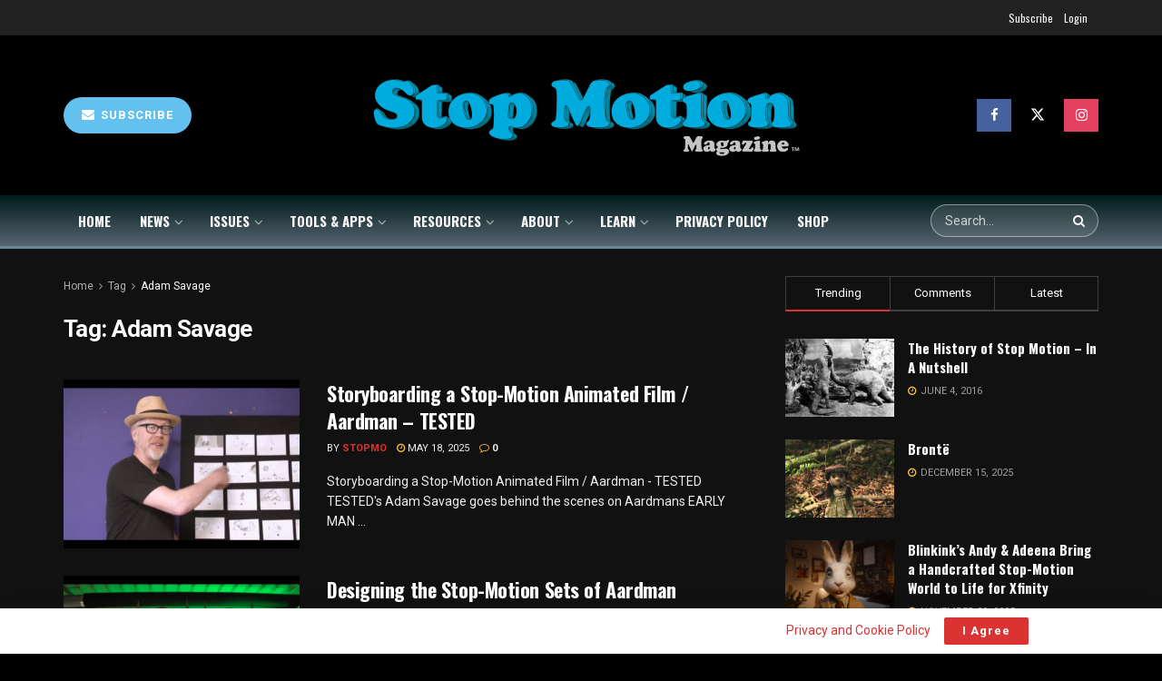

--- FILE ---
content_type: text/html; charset=UTF-8
request_url: https://stopmotionmagazine.com/tag/adam-savage/
body_size: 37062
content:
<!doctype html>
<!--[if lt IE 7]> <html class="no-js lt-ie9 lt-ie8 lt-ie7" lang="en-US"> <![endif]-->
<!--[if IE 7]>    <html class="no-js lt-ie9 lt-ie8" lang="en-US"> <![endif]-->
<!--[if IE 8]>    <html class="no-js lt-ie9" lang="en-US"> <![endif]-->
<!--[if IE 9]>    <html class="no-js lt-ie10" lang="en-US"> <![endif]-->
<!--[if gt IE 8]><!--> <html class="no-js" lang="en-US"> <!--<![endif]-->
<head>
    <meta http-equiv="Content-Type" content="text/html; charset=UTF-8" />
    <meta name='viewport' content='width=device-width, initial-scale=1, user-scalable=yes' />
    <link rel="profile" href="http://gmpg.org/xfn/11" />
    <link rel="pingback" href="https://stopmotionmagazine.com/xmlrpc.php" />
    <meta name="theme-color" content="#2eaccc">
             <meta name="msapplication-navbutton-color" content="#2eaccc">
             <meta name="apple-mobile-web-app-status-bar-style" content="#2eaccc"><meta name='robots' content='index, follow, max-image-preview:large, max-snippet:-1, max-video-preview:-1' />
<meta property="og:type" content="website">
<meta property="og:title" content="Storyboarding a Stop-Motion Animated Film / Aardman &amp;#8211; TESTED">
<meta property="og:site_name" content="Stop Motion Magazine">
<meta property="og:description" content="Storyboarding a Stop-Motion Animated Film / Aardman - TESTED TESTED&#039;s Adam Savage goes behind the scenes on Aardmans EARLY MAN">
<meta property="og:url" content="https://stopmotionmagazine.com/tag/adam-savage">
<meta property="og:locale" content="en_US">
<meta property="og:image" content="https://stopmotionmagazine.com/wp-content/uploads/2018/04/Screen-Shot-2018-04-07-at-11.15.44-AM.png">
<meta property="og:image:height" content="900">
<meta property="og:image:width" content="1440">
<meta name="twitter:card" content="summary">
<meta name="twitter:url" content="https://stopmotionmagazine.com/tag/adam-savage">
<meta name="twitter:title" content="Storyboarding a Stop-Motion Animated Film / Aardman &#8211; TESTED">
<meta name="twitter:description" content="Storyboarding a Stop-Motion Animated Film / Aardman - TESTED TESTED&#039;s Adam Savage goes behind the scenes on Aardmans EARLY MAN">
<meta name="twitter:image" content="https://stopmotionmagazine.com/wp-content/uploads/2018/04/Screen-Shot-2018-04-07-at-11.15.44-AM.png">
<meta name="twitter:image:width" content="1440">
<meta name="twitter:image:height" content="900">
<meta name="twitter:site" content="https://x.com/stopmotionmag">
			<script type="text/javascript">
			  var jnews_ajax_url = '/?ajax-request=jnews'
			</script>
			<script type="text/javascript">;window.jnews=window.jnews||{},window.jnews.library=window.jnews.library||{},window.jnews.library=function(){"use strict";var e=this;e.win=window,e.doc=document,e.noop=function(){},e.globalBody=e.doc.getElementsByTagName("body")[0],e.globalBody=e.globalBody?e.globalBody:e.doc,e.win.jnewsDataStorage=e.win.jnewsDataStorage||{_storage:new WeakMap,put:function(e,t,n){this._storage.has(e)||this._storage.set(e,new Map),this._storage.get(e).set(t,n)},get:function(e,t){return this._storage.get(e).get(t)},has:function(e,t){return this._storage.has(e)&&this._storage.get(e).has(t)},remove:function(e,t){var n=this._storage.get(e).delete(t);return 0===!this._storage.get(e).size&&this._storage.delete(e),n}},e.windowWidth=function(){return e.win.innerWidth||e.docEl.clientWidth||e.globalBody.clientWidth},e.windowHeight=function(){return e.win.innerHeight||e.docEl.clientHeight||e.globalBody.clientHeight},e.requestAnimationFrame=e.win.requestAnimationFrame||e.win.webkitRequestAnimationFrame||e.win.mozRequestAnimationFrame||e.win.msRequestAnimationFrame||window.oRequestAnimationFrame||function(e){return setTimeout(e,1e3/60)},e.cancelAnimationFrame=e.win.cancelAnimationFrame||e.win.webkitCancelAnimationFrame||e.win.webkitCancelRequestAnimationFrame||e.win.mozCancelAnimationFrame||e.win.msCancelRequestAnimationFrame||e.win.oCancelRequestAnimationFrame||function(e){clearTimeout(e)},e.classListSupport="classList"in document.createElement("_"),e.hasClass=e.classListSupport?function(e,t){return e.classList.contains(t)}:function(e,t){return e.className.indexOf(t)>=0},e.addClass=e.classListSupport?function(t,n){e.hasClass(t,n)||t.classList.add(n)}:function(t,n){e.hasClass(t,n)||(t.className+=" "+n)},e.removeClass=e.classListSupport?function(t,n){e.hasClass(t,n)&&t.classList.remove(n)}:function(t,n){e.hasClass(t,n)&&(t.className=t.className.replace(n,""))},e.objKeys=function(e){var t=[];for(var n in e)Object.prototype.hasOwnProperty.call(e,n)&&t.push(n);return t},e.isObjectSame=function(e,t){var n=!0;return JSON.stringify(e)!==JSON.stringify(t)&&(n=!1),n},e.extend=function(){for(var e,t,n,o=arguments[0]||{},i=1,a=arguments.length;i<a;i++)if(null!==(e=arguments[i]))for(t in e)o!==(n=e[t])&&void 0!==n&&(o[t]=n);return o},e.dataStorage=e.win.jnewsDataStorage,e.isVisible=function(e){return 0!==e.offsetWidth&&0!==e.offsetHeight||e.getBoundingClientRect().length},e.getHeight=function(e){return e.offsetHeight||e.clientHeight||e.getBoundingClientRect().height},e.getWidth=function(e){return e.offsetWidth||e.clientWidth||e.getBoundingClientRect().width},e.supportsPassive=!1;try{var t=Object.defineProperty({},"passive",{get:function(){e.supportsPassive=!0}});"createEvent"in e.doc?e.win.addEventListener("test",null,t):"fireEvent"in e.doc&&e.win.attachEvent("test",null)}catch(e){}e.passiveOption=!!e.supportsPassive&&{passive:!0},e.setStorage=function(e,t){e="jnews-"+e;var n={expired:Math.floor(((new Date).getTime()+432e5)/1e3)};t=Object.assign(n,t);localStorage.setItem(e,JSON.stringify(t))},e.getStorage=function(e){e="jnews-"+e;var t=localStorage.getItem(e);return null!==t&&0<t.length?JSON.parse(localStorage.getItem(e)):{}},e.expiredStorage=function(){var t,n="jnews-";for(var o in localStorage)o.indexOf(n)>-1&&"undefined"!==(t=e.getStorage(o.replace(n,""))).expired&&t.expired<Math.floor((new Date).getTime()/1e3)&&localStorage.removeItem(o)},e.addEvents=function(t,n,o){for(var i in n){var a=["touchstart","touchmove"].indexOf(i)>=0&&!o&&e.passiveOption;"createEvent"in e.doc?t.addEventListener(i,n[i],a):"fireEvent"in e.doc&&t.attachEvent("on"+i,n[i])}},e.removeEvents=function(t,n){for(var o in n)"createEvent"in e.doc?t.removeEventListener(o,n[o]):"fireEvent"in e.doc&&t.detachEvent("on"+o,n[o])},e.triggerEvents=function(t,n,o){var i;o=o||{detail:null};return"createEvent"in e.doc?(!(i=e.doc.createEvent("CustomEvent")||new CustomEvent(n)).initCustomEvent||i.initCustomEvent(n,!0,!1,o),void t.dispatchEvent(i)):"fireEvent"in e.doc?((i=e.doc.createEventObject()).eventType=n,void t.fireEvent("on"+i.eventType,i)):void 0},e.getParents=function(t,n){void 0===n&&(n=e.doc);for(var o=[],i=t.parentNode,a=!1;!a;)if(i){var r=i;r.querySelectorAll(n).length?a=!0:(o.push(r),i=r.parentNode)}else o=[],a=!0;return o},e.forEach=function(e,t,n){for(var o=0,i=e.length;o<i;o++)t.call(n,e[o],o)},e.getText=function(e){return e.innerText||e.textContent},e.setText=function(e,t){var n="object"==typeof t?t.innerText||t.textContent:t;e.innerText&&(e.innerText=n),e.textContent&&(e.textContent=n)},e.httpBuildQuery=function(t){return e.objKeys(t).reduce(function t(n){var o=arguments.length>1&&void 0!==arguments[1]?arguments[1]:null;return function(i,a){var r=n[a];a=encodeURIComponent(a);var s=o?"".concat(o,"[").concat(a,"]"):a;return null==r||"function"==typeof r?(i.push("".concat(s,"=")),i):["number","boolean","string"].includes(typeof r)?(i.push("".concat(s,"=").concat(encodeURIComponent(r))),i):(i.push(e.objKeys(r).reduce(t(r,s),[]).join("&")),i)}}(t),[]).join("&")},e.get=function(t,n,o,i){return o="function"==typeof o?o:e.noop,e.ajax("GET",t,n,o,i)},e.post=function(t,n,o,i){return o="function"==typeof o?o:e.noop,e.ajax("POST",t,n,o,i)},e.ajax=function(t,n,o,i,a){var r=new XMLHttpRequest,s=n,c=e.httpBuildQuery(o);if(t=-1!=["GET","POST"].indexOf(t)?t:"GET",r.open(t,s+("GET"==t?"?"+c:""),!0),"POST"==t&&r.setRequestHeader("Content-type","application/x-www-form-urlencoded"),r.setRequestHeader("X-Requested-With","XMLHttpRequest"),r.onreadystatechange=function(){4===r.readyState&&200<=r.status&&300>r.status&&"function"==typeof i&&i.call(void 0,r.response)},void 0!==a&&!a){return{xhr:r,send:function(){r.send("POST"==t?c:null)}}}return r.send("POST"==t?c:null),{xhr:r}},e.scrollTo=function(t,n,o){function i(e,t,n){this.start=this.position(),this.change=e-this.start,this.currentTime=0,this.increment=20,this.duration=void 0===n?500:n,this.callback=t,this.finish=!1,this.animateScroll()}return Math.easeInOutQuad=function(e,t,n,o){return(e/=o/2)<1?n/2*e*e+t:-n/2*(--e*(e-2)-1)+t},i.prototype.stop=function(){this.finish=!0},i.prototype.move=function(t){e.doc.documentElement.scrollTop=t,e.globalBody.parentNode.scrollTop=t,e.globalBody.scrollTop=t},i.prototype.position=function(){return e.doc.documentElement.scrollTop||e.globalBody.parentNode.scrollTop||e.globalBody.scrollTop},i.prototype.animateScroll=function(){this.currentTime+=this.increment;var t=Math.easeInOutQuad(this.currentTime,this.start,this.change,this.duration);this.move(t),this.currentTime<this.duration&&!this.finish?e.requestAnimationFrame.call(e.win,this.animateScroll.bind(this)):this.callback&&"function"==typeof this.callback&&this.callback()},new i(t,n,o)},e.unwrap=function(t){var n,o=t;e.forEach(t,(function(e,t){n?n+=e:n=e})),o.replaceWith(n)},e.performance={start:function(e){performance.mark(e+"Start")},stop:function(e){performance.mark(e+"End"),performance.measure(e,e+"Start",e+"End")}},e.fps=function(){var t=0,n=0,o=0;!function(){var i=t=0,a=0,r=0,s=document.getElementById("fpsTable"),c=function(t){void 0===document.getElementsByTagName("body")[0]?e.requestAnimationFrame.call(e.win,(function(){c(t)})):document.getElementsByTagName("body")[0].appendChild(t)};null===s&&((s=document.createElement("div")).style.position="fixed",s.style.top="120px",s.style.left="10px",s.style.width="100px",s.style.height="20px",s.style.border="1px solid black",s.style.fontSize="11px",s.style.zIndex="100000",s.style.backgroundColor="white",s.id="fpsTable",c(s));var l=function(){o++,n=Date.now(),(a=(o/(r=(n-t)/1e3)).toPrecision(2))!=i&&(i=a,s.innerHTML=i+"fps"),1<r&&(t=n,o=0),e.requestAnimationFrame.call(e.win,l)};l()}()},e.instr=function(e,t){for(var n=0;n<t.length;n++)if(-1!==e.toLowerCase().indexOf(t[n].toLowerCase()))return!0},e.winLoad=function(t,n){function o(o){if("complete"===e.doc.readyState||"interactive"===e.doc.readyState)return!o||n?setTimeout(t,n||1):t(o),1}o()||e.addEvents(e.win,{load:o})},e.docReady=function(t,n){function o(o){if("complete"===e.doc.readyState||"interactive"===e.doc.readyState)return!o||n?setTimeout(t,n||1):t(o),1}o()||e.addEvents(e.doc,{DOMContentLoaded:o})},e.fireOnce=function(){e.docReady((function(){e.assets=e.assets||[],e.assets.length&&(e.boot(),e.load_assets())}),50)},e.boot=function(){e.length&&e.doc.querySelectorAll("style[media]").forEach((function(e){"not all"==e.getAttribute("media")&&e.removeAttribute("media")}))},e.create_js=function(t,n){var o=e.doc.createElement("script");switch(o.setAttribute("src",t),n){case"defer":o.setAttribute("defer",!0);break;case"async":o.setAttribute("async",!0);break;case"deferasync":o.setAttribute("defer",!0),o.setAttribute("async",!0)}e.globalBody.appendChild(o)},e.load_assets=function(){"object"==typeof e.assets&&e.forEach(e.assets.slice(0),(function(t,n){var o="";t.defer&&(o+="defer"),t.async&&(o+="async"),e.create_js(t.url,o);var i=e.assets.indexOf(t);i>-1&&e.assets.splice(i,1)})),e.assets=jnewsoption.au_scripts=window.jnewsads=[]},e.setCookie=function(e,t,n){var o="";if(n){var i=new Date;i.setTime(i.getTime()+24*n*60*60*1e3),o="; expires="+i.toUTCString()}document.cookie=e+"="+(t||"")+o+"; path=/"},e.getCookie=function(e){for(var t=e+"=",n=document.cookie.split(";"),o=0;o<n.length;o++){for(var i=n[o];" "==i.charAt(0);)i=i.substring(1,i.length);if(0==i.indexOf(t))return i.substring(t.length,i.length)}return null},e.eraseCookie=function(e){document.cookie=e+"=; Path=/; Expires=Thu, 01 Jan 1970 00:00:01 GMT;"},e.docReady((function(){e.globalBody=e.globalBody==e.doc?e.doc.getElementsByTagName("body")[0]:e.globalBody,e.globalBody=e.globalBody?e.globalBody:e.doc})),e.winLoad((function(){e.winLoad((function(){var t=!1;if(void 0!==window.jnewsadmin)if(void 0!==window.file_version_checker){var n=e.objKeys(window.file_version_checker);n.length?n.forEach((function(e){t||"10.0.4"===window.file_version_checker[e]||(t=!0)})):t=!0}else t=!0;t&&(window.jnewsHelper.getMessage(),window.jnewsHelper.getNotice())}),2500)}))},window.jnews.library=new window.jnews.library;</script><script>window._wca = window._wca || [];</script>

	<!-- This site is optimized with the Yoast SEO plugin v26.1.1 - https://yoast.com/wordpress/plugins/seo/ -->
	<title>Adam Savage Archives - Stop Motion Magazine</title>
	<link rel="canonical" href="https://stopmotionmagazine.com/tag/adam-savage/" />
	<meta property="og:locale" content="en_US" />
	<meta property="og:type" content="article" />
	<meta property="og:title" content="Adam Savage Archives - Stop Motion Magazine" />
	<meta property="og:url" content="https://stopmotionmagazine.com/tag/adam-savage/" />
	<meta property="og:site_name" content="Stop Motion Magazine" />
	<meta property="og:image" content="https://stopmotionmagazine.com/wp-content/uploads/2025/08/Logo-1200x675-1.png" />
	<meta property="og:image:width" content="1200" />
	<meta property="og:image:height" content="675" />
	<meta property="og:image:type" content="image/png" />
	<meta name="twitter:card" content="summary_large_image" />
	<meta name="twitter:site" content="@stopmotionmag" />
	<script type="application/ld+json" class="yoast-schema-graph">{"@context":"https://schema.org","@graph":[{"@type":"CollectionPage","@id":"https://stopmotionmagazine.com/tag/adam-savage/","url":"https://stopmotionmagazine.com/tag/adam-savage/","name":"Adam Savage Archives - Stop Motion Magazine","isPartOf":{"@id":"https://stopmotionmagazine.com/#website"},"primaryImageOfPage":{"@id":"https://stopmotionmagazine.com/tag/adam-savage/#primaryimage"},"image":{"@id":"https://stopmotionmagazine.com/tag/adam-savage/#primaryimage"},"thumbnailUrl":"https://stopmotionmagazine.com/wp-content/uploads/2018/04/Screen-Shot-2018-04-07-at-11.15.44-AM.png","breadcrumb":{"@id":"https://stopmotionmagazine.com/tag/adam-savage/#breadcrumb"},"inLanguage":"en-US"},{"@type":"ImageObject","inLanguage":"en-US","@id":"https://stopmotionmagazine.com/tag/adam-savage/#primaryimage","url":"https://stopmotionmagazine.com/wp-content/uploads/2018/04/Screen-Shot-2018-04-07-at-11.15.44-AM.png","contentUrl":"https://stopmotionmagazine.com/wp-content/uploads/2018/04/Screen-Shot-2018-04-07-at-11.15.44-AM.png","width":1440,"height":900},{"@type":"BreadcrumbList","@id":"https://stopmotionmagazine.com/tag/adam-savage/#breadcrumb","itemListElement":[{"@type":"ListItem","position":1,"name":"Home","item":"https://stopmotionmagazine.com/"},{"@type":"ListItem","position":2,"name":"Adam Savage"}]},{"@type":"WebSite","@id":"https://stopmotionmagazine.com/#website","url":"https://stopmotionmagazine.com/","name":"Stop Motion Magazine","description":"Stop Motion Animation news outlet focused on handmade animation. Stop Motion Magazine is a website and publication dedicated to the art of Stop Motion Animation.","publisher":{"@id":"https://stopmotionmagazine.com/#organization"},"potentialAction":[{"@type":"SearchAction","target":{"@type":"EntryPoint","urlTemplate":"https://stopmotionmagazine.com/?s={search_term_string}"},"query-input":{"@type":"PropertyValueSpecification","valueRequired":true,"valueName":"search_term_string"}}],"inLanguage":"en-US"},{"@type":"Organization","@id":"https://stopmotionmagazine.com/#organization","name":"Stop Motion Magazine","url":"https://stopmotionmagazine.com/","logo":{"@type":"ImageObject","inLanguage":"en-US","@id":"https://stopmotionmagazine.com/#/schema/logo/image/","url":"https://stopmotionmagazine.com/wp-content/uploads/2025/08/SMM_Cover_500x500.png","contentUrl":"https://stopmotionmagazine.com/wp-content/uploads/2025/08/SMM_Cover_500x500.png","width":500,"height":500,"caption":"Stop Motion Magazine"},"image":{"@id":"https://stopmotionmagazine.com/#/schema/logo/image/"},"sameAs":["https://facebook.com/stopmotionmagazine","https://x.com/stopmotionmag","https://instagram.com/stopmotionmagazine","https://www.youtube.com/@stopmotionmagazine"]}]}</script>
	<!-- / Yoast SEO plugin. -->


<link rel='dns-prefetch' href='//stats.wp.com' />
<link rel='dns-prefetch' href='//fonts.googleapis.com' />
<link rel='preconnect' href='https://fonts.gstatic.com' />
<link rel="alternate" type="application/rss+xml" title="Stop Motion Magazine &raquo; Feed" href="https://stopmotionmagazine.com/feed/" />
<link rel="alternate" type="application/rss+xml" title="Stop Motion Magazine &raquo; Comments Feed" href="https://stopmotionmagazine.com/comments/feed/" />
<link rel="alternate" type="application/rss+xml" title="Stop Motion Magazine &raquo; Adam Savage Tag Feed" href="https://stopmotionmagazine.com/tag/adam-savage/feed/" />
<style id='wp-img-auto-sizes-contain-inline-css' type='text/css'>
img:is([sizes=auto i],[sizes^="auto," i]){contain-intrinsic-size:3000px 1500px}
/*# sourceURL=wp-img-auto-sizes-contain-inline-css */
</style>
<style id='wp-emoji-styles-inline-css' type='text/css'>

	img.wp-smiley, img.emoji {
		display: inline !important;
		border: none !important;
		box-shadow: none !important;
		height: 1em !important;
		width: 1em !important;
		margin: 0 0.07em !important;
		vertical-align: -0.1em !important;
		background: none !important;
		padding: 0 !important;
	}
/*# sourceURL=wp-emoji-styles-inline-css */
</style>
<style id='wp-block-library-inline-css' type='text/css'>
:root{--wp-block-synced-color:#7a00df;--wp-block-synced-color--rgb:122,0,223;--wp-bound-block-color:var(--wp-block-synced-color);--wp-editor-canvas-background:#ddd;--wp-admin-theme-color:#007cba;--wp-admin-theme-color--rgb:0,124,186;--wp-admin-theme-color-darker-10:#006ba1;--wp-admin-theme-color-darker-10--rgb:0,107,160.5;--wp-admin-theme-color-darker-20:#005a87;--wp-admin-theme-color-darker-20--rgb:0,90,135;--wp-admin-border-width-focus:2px}@media (min-resolution:192dpi){:root{--wp-admin-border-width-focus:1.5px}}.wp-element-button{cursor:pointer}:root .has-very-light-gray-background-color{background-color:#eee}:root .has-very-dark-gray-background-color{background-color:#313131}:root .has-very-light-gray-color{color:#eee}:root .has-very-dark-gray-color{color:#313131}:root .has-vivid-green-cyan-to-vivid-cyan-blue-gradient-background{background:linear-gradient(135deg,#00d084,#0693e3)}:root .has-purple-crush-gradient-background{background:linear-gradient(135deg,#34e2e4,#4721fb 50%,#ab1dfe)}:root .has-hazy-dawn-gradient-background{background:linear-gradient(135deg,#faaca8,#dad0ec)}:root .has-subdued-olive-gradient-background{background:linear-gradient(135deg,#fafae1,#67a671)}:root .has-atomic-cream-gradient-background{background:linear-gradient(135deg,#fdd79a,#004a59)}:root .has-nightshade-gradient-background{background:linear-gradient(135deg,#330968,#31cdcf)}:root .has-midnight-gradient-background{background:linear-gradient(135deg,#020381,#2874fc)}:root{--wp--preset--font-size--normal:16px;--wp--preset--font-size--huge:42px}.has-regular-font-size{font-size:1em}.has-larger-font-size{font-size:2.625em}.has-normal-font-size{font-size:var(--wp--preset--font-size--normal)}.has-huge-font-size{font-size:var(--wp--preset--font-size--huge)}.has-text-align-center{text-align:center}.has-text-align-left{text-align:left}.has-text-align-right{text-align:right}.has-fit-text{white-space:nowrap!important}#end-resizable-editor-section{display:none}.aligncenter{clear:both}.items-justified-left{justify-content:flex-start}.items-justified-center{justify-content:center}.items-justified-right{justify-content:flex-end}.items-justified-space-between{justify-content:space-between}.screen-reader-text{border:0;clip-path:inset(50%);height:1px;margin:-1px;overflow:hidden;padding:0;position:absolute;width:1px;word-wrap:normal!important}.screen-reader-text:focus{background-color:#ddd;clip-path:none;color:#444;display:block;font-size:1em;height:auto;left:5px;line-height:normal;padding:15px 23px 14px;text-decoration:none;top:5px;width:auto;z-index:100000}html :where(.has-border-color){border-style:solid}html :where([style*=border-top-color]){border-top-style:solid}html :where([style*=border-right-color]){border-right-style:solid}html :where([style*=border-bottom-color]){border-bottom-style:solid}html :where([style*=border-left-color]){border-left-style:solid}html :where([style*=border-width]){border-style:solid}html :where([style*=border-top-width]){border-top-style:solid}html :where([style*=border-right-width]){border-right-style:solid}html :where([style*=border-bottom-width]){border-bottom-style:solid}html :where([style*=border-left-width]){border-left-style:solid}html :where(img[class*=wp-image-]){height:auto;max-width:100%}:where(figure){margin:0 0 1em}html :where(.is-position-sticky){--wp-admin--admin-bar--position-offset:var(--wp-admin--admin-bar--height,0px)}@media screen and (max-width:600px){html :where(.is-position-sticky){--wp-admin--admin-bar--position-offset:0px}}

/*# sourceURL=wp-block-library-inline-css */
</style><link rel='stylesheet' id='wc-blocks-style-css' href='https://stopmotionmagazine.com/wp-content/plugins/woocommerce/assets/client/blocks/wc-blocks.css?ver=wc-10.2.2' type='text/css' media='all' />
<style id='global-styles-inline-css' type='text/css'>
:root{--wp--preset--aspect-ratio--square: 1;--wp--preset--aspect-ratio--4-3: 4/3;--wp--preset--aspect-ratio--3-4: 3/4;--wp--preset--aspect-ratio--3-2: 3/2;--wp--preset--aspect-ratio--2-3: 2/3;--wp--preset--aspect-ratio--16-9: 16/9;--wp--preset--aspect-ratio--9-16: 9/16;--wp--preset--color--black: #000000;--wp--preset--color--cyan-bluish-gray: #abb8c3;--wp--preset--color--white: #ffffff;--wp--preset--color--pale-pink: #f78da7;--wp--preset--color--vivid-red: #cf2e2e;--wp--preset--color--luminous-vivid-orange: #ff6900;--wp--preset--color--luminous-vivid-amber: #fcb900;--wp--preset--color--light-green-cyan: #7bdcb5;--wp--preset--color--vivid-green-cyan: #00d084;--wp--preset--color--pale-cyan-blue: #8ed1fc;--wp--preset--color--vivid-cyan-blue: #0693e3;--wp--preset--color--vivid-purple: #9b51e0;--wp--preset--gradient--vivid-cyan-blue-to-vivid-purple: linear-gradient(135deg,rgb(6,147,227) 0%,rgb(155,81,224) 100%);--wp--preset--gradient--light-green-cyan-to-vivid-green-cyan: linear-gradient(135deg,rgb(122,220,180) 0%,rgb(0,208,130) 100%);--wp--preset--gradient--luminous-vivid-amber-to-luminous-vivid-orange: linear-gradient(135deg,rgb(252,185,0) 0%,rgb(255,105,0) 100%);--wp--preset--gradient--luminous-vivid-orange-to-vivid-red: linear-gradient(135deg,rgb(255,105,0) 0%,rgb(207,46,46) 100%);--wp--preset--gradient--very-light-gray-to-cyan-bluish-gray: linear-gradient(135deg,rgb(238,238,238) 0%,rgb(169,184,195) 100%);--wp--preset--gradient--cool-to-warm-spectrum: linear-gradient(135deg,rgb(74,234,220) 0%,rgb(151,120,209) 20%,rgb(207,42,186) 40%,rgb(238,44,130) 60%,rgb(251,105,98) 80%,rgb(254,248,76) 100%);--wp--preset--gradient--blush-light-purple: linear-gradient(135deg,rgb(255,206,236) 0%,rgb(152,150,240) 100%);--wp--preset--gradient--blush-bordeaux: linear-gradient(135deg,rgb(254,205,165) 0%,rgb(254,45,45) 50%,rgb(107,0,62) 100%);--wp--preset--gradient--luminous-dusk: linear-gradient(135deg,rgb(255,203,112) 0%,rgb(199,81,192) 50%,rgb(65,88,208) 100%);--wp--preset--gradient--pale-ocean: linear-gradient(135deg,rgb(255,245,203) 0%,rgb(182,227,212) 50%,rgb(51,167,181) 100%);--wp--preset--gradient--electric-grass: linear-gradient(135deg,rgb(202,248,128) 0%,rgb(113,206,126) 100%);--wp--preset--gradient--midnight: linear-gradient(135deg,rgb(2,3,129) 0%,rgb(40,116,252) 100%);--wp--preset--font-size--small: 13px;--wp--preset--font-size--medium: 20px;--wp--preset--font-size--large: 36px;--wp--preset--font-size--x-large: 42px;--wp--preset--spacing--20: 0.44rem;--wp--preset--spacing--30: 0.67rem;--wp--preset--spacing--40: 1rem;--wp--preset--spacing--50: 1.5rem;--wp--preset--spacing--60: 2.25rem;--wp--preset--spacing--70: 3.38rem;--wp--preset--spacing--80: 5.06rem;--wp--preset--shadow--natural: 6px 6px 9px rgba(0, 0, 0, 0.2);--wp--preset--shadow--deep: 12px 12px 50px rgba(0, 0, 0, 0.4);--wp--preset--shadow--sharp: 6px 6px 0px rgba(0, 0, 0, 0.2);--wp--preset--shadow--outlined: 6px 6px 0px -3px rgb(255, 255, 255), 6px 6px rgb(0, 0, 0);--wp--preset--shadow--crisp: 6px 6px 0px rgb(0, 0, 0);}:where(.is-layout-flex){gap: 0.5em;}:where(.is-layout-grid){gap: 0.5em;}body .is-layout-flex{display: flex;}.is-layout-flex{flex-wrap: wrap;align-items: center;}.is-layout-flex > :is(*, div){margin: 0;}body .is-layout-grid{display: grid;}.is-layout-grid > :is(*, div){margin: 0;}:where(.wp-block-columns.is-layout-flex){gap: 2em;}:where(.wp-block-columns.is-layout-grid){gap: 2em;}:where(.wp-block-post-template.is-layout-flex){gap: 1.25em;}:where(.wp-block-post-template.is-layout-grid){gap: 1.25em;}.has-black-color{color: var(--wp--preset--color--black) !important;}.has-cyan-bluish-gray-color{color: var(--wp--preset--color--cyan-bluish-gray) !important;}.has-white-color{color: var(--wp--preset--color--white) !important;}.has-pale-pink-color{color: var(--wp--preset--color--pale-pink) !important;}.has-vivid-red-color{color: var(--wp--preset--color--vivid-red) !important;}.has-luminous-vivid-orange-color{color: var(--wp--preset--color--luminous-vivid-orange) !important;}.has-luminous-vivid-amber-color{color: var(--wp--preset--color--luminous-vivid-amber) !important;}.has-light-green-cyan-color{color: var(--wp--preset--color--light-green-cyan) !important;}.has-vivid-green-cyan-color{color: var(--wp--preset--color--vivid-green-cyan) !important;}.has-pale-cyan-blue-color{color: var(--wp--preset--color--pale-cyan-blue) !important;}.has-vivid-cyan-blue-color{color: var(--wp--preset--color--vivid-cyan-blue) !important;}.has-vivid-purple-color{color: var(--wp--preset--color--vivid-purple) !important;}.has-black-background-color{background-color: var(--wp--preset--color--black) !important;}.has-cyan-bluish-gray-background-color{background-color: var(--wp--preset--color--cyan-bluish-gray) !important;}.has-white-background-color{background-color: var(--wp--preset--color--white) !important;}.has-pale-pink-background-color{background-color: var(--wp--preset--color--pale-pink) !important;}.has-vivid-red-background-color{background-color: var(--wp--preset--color--vivid-red) !important;}.has-luminous-vivid-orange-background-color{background-color: var(--wp--preset--color--luminous-vivid-orange) !important;}.has-luminous-vivid-amber-background-color{background-color: var(--wp--preset--color--luminous-vivid-amber) !important;}.has-light-green-cyan-background-color{background-color: var(--wp--preset--color--light-green-cyan) !important;}.has-vivid-green-cyan-background-color{background-color: var(--wp--preset--color--vivid-green-cyan) !important;}.has-pale-cyan-blue-background-color{background-color: var(--wp--preset--color--pale-cyan-blue) !important;}.has-vivid-cyan-blue-background-color{background-color: var(--wp--preset--color--vivid-cyan-blue) !important;}.has-vivid-purple-background-color{background-color: var(--wp--preset--color--vivid-purple) !important;}.has-black-border-color{border-color: var(--wp--preset--color--black) !important;}.has-cyan-bluish-gray-border-color{border-color: var(--wp--preset--color--cyan-bluish-gray) !important;}.has-white-border-color{border-color: var(--wp--preset--color--white) !important;}.has-pale-pink-border-color{border-color: var(--wp--preset--color--pale-pink) !important;}.has-vivid-red-border-color{border-color: var(--wp--preset--color--vivid-red) !important;}.has-luminous-vivid-orange-border-color{border-color: var(--wp--preset--color--luminous-vivid-orange) !important;}.has-luminous-vivid-amber-border-color{border-color: var(--wp--preset--color--luminous-vivid-amber) !important;}.has-light-green-cyan-border-color{border-color: var(--wp--preset--color--light-green-cyan) !important;}.has-vivid-green-cyan-border-color{border-color: var(--wp--preset--color--vivid-green-cyan) !important;}.has-pale-cyan-blue-border-color{border-color: var(--wp--preset--color--pale-cyan-blue) !important;}.has-vivid-cyan-blue-border-color{border-color: var(--wp--preset--color--vivid-cyan-blue) !important;}.has-vivid-purple-border-color{border-color: var(--wp--preset--color--vivid-purple) !important;}.has-vivid-cyan-blue-to-vivid-purple-gradient-background{background: var(--wp--preset--gradient--vivid-cyan-blue-to-vivid-purple) !important;}.has-light-green-cyan-to-vivid-green-cyan-gradient-background{background: var(--wp--preset--gradient--light-green-cyan-to-vivid-green-cyan) !important;}.has-luminous-vivid-amber-to-luminous-vivid-orange-gradient-background{background: var(--wp--preset--gradient--luminous-vivid-amber-to-luminous-vivid-orange) !important;}.has-luminous-vivid-orange-to-vivid-red-gradient-background{background: var(--wp--preset--gradient--luminous-vivid-orange-to-vivid-red) !important;}.has-very-light-gray-to-cyan-bluish-gray-gradient-background{background: var(--wp--preset--gradient--very-light-gray-to-cyan-bluish-gray) !important;}.has-cool-to-warm-spectrum-gradient-background{background: var(--wp--preset--gradient--cool-to-warm-spectrum) !important;}.has-blush-light-purple-gradient-background{background: var(--wp--preset--gradient--blush-light-purple) !important;}.has-blush-bordeaux-gradient-background{background: var(--wp--preset--gradient--blush-bordeaux) !important;}.has-luminous-dusk-gradient-background{background: var(--wp--preset--gradient--luminous-dusk) !important;}.has-pale-ocean-gradient-background{background: var(--wp--preset--gradient--pale-ocean) !important;}.has-electric-grass-gradient-background{background: var(--wp--preset--gradient--electric-grass) !important;}.has-midnight-gradient-background{background: var(--wp--preset--gradient--midnight) !important;}.has-small-font-size{font-size: var(--wp--preset--font-size--small) !important;}.has-medium-font-size{font-size: var(--wp--preset--font-size--medium) !important;}.has-large-font-size{font-size: var(--wp--preset--font-size--large) !important;}.has-x-large-font-size{font-size: var(--wp--preset--font-size--x-large) !important;}
/*# sourceURL=global-styles-inline-css */
</style>

<style id='classic-theme-styles-inline-css' type='text/css'>
/*! This file is auto-generated */
.wp-block-button__link{color:#fff;background-color:#32373c;border-radius:9999px;box-shadow:none;text-decoration:none;padding:calc(.667em + 2px) calc(1.333em + 2px);font-size:1.125em}.wp-block-file__button{background:#32373c;color:#fff;text-decoration:none}
/*# sourceURL=/wp-includes/css/classic-themes.min.css */
</style>
<link rel='stylesheet' id='contact-form-7-css' href='https://stopmotionmagazine.com/wp-content/plugins/contact-form-7/includes/css/styles.css?ver=6.1.2' type='text/css' media='all' />
<link rel='stylesheet' id='pmpro_frontend_base-css' href='https://stopmotionmagazine.com/wp-content/plugins/paid-memberships-pro/css/frontend/base.css?ver=3.5.6' type='text/css' media='all' />
<link rel='stylesheet' id='pmpro_frontend_variation_1-css' href='https://stopmotionmagazine.com/wp-content/plugins/paid-memberships-pro/css/frontend/variation_1.css?ver=3.5.6' type='text/css' media='all' />
<link rel='stylesheet' id='pmpro-add-paypal-express-styles-css' href='https://stopmotionmagazine.com/wp-content/plugins/pmpro-add-paypal-express-dev/css/pmpro-add-paypal-express.css?ver=b44b97df2deee4efedfdaada413475ff' type='text/css' media='all' />
<link rel='stylesheet' id='pmprorh_frontend-css' href='https://stopmotionmagazine.com/wp-content/plugins/pmpro-mailchimp/css/pmpromc.css?ver=b44b97df2deee4efedfdaada413475ff' type='text/css' media='all' />
<link rel='stylesheet' id='woocommerce-layout-css' href='https://stopmotionmagazine.com/wp-content/plugins/woocommerce/assets/css/woocommerce-layout.css?ver=10.2.2' type='text/css' media='all' />
<style id='woocommerce-layout-inline-css' type='text/css'>

	.infinite-scroll .woocommerce-pagination {
		display: none;
	}
/*# sourceURL=woocommerce-layout-inline-css */
</style>
<link rel='stylesheet' id='woocommerce-smallscreen-css' href='https://stopmotionmagazine.com/wp-content/plugins/woocommerce/assets/css/woocommerce-smallscreen.css?ver=10.2.2' type='text/css' media='only screen and (max-width: 768px)' />
<link rel='stylesheet' id='woocommerce-general-css' href='https://stopmotionmagazine.com/wp-content/plugins/woocommerce/assets/css/woocommerce.css?ver=10.2.2' type='text/css' media='all' />
<style id='woocommerce-inline-inline-css' type='text/css'>
.woocommerce form .form-row .required { visibility: visible; }
/*# sourceURL=woocommerce-inline-inline-css */
</style>
<link rel='stylesheet' id='brands-styles-css' href='https://stopmotionmagazine.com/wp-content/plugins/woocommerce/assets/css/brands.css?ver=10.2.2' type='text/css' media='all' />
<link rel='stylesheet' id='js_composer_front-css' href='https://stopmotionmagazine.com/wp-content/plugins/js_composer/assets/css/js_composer.min.css?ver=8.5' type='text/css' media='all' />
<link rel='stylesheet' id='jeg_customizer_font-css' href='//fonts.googleapis.com/css?family=Roboto%3Aregular%2C700%7COswald%3Aregular%2C700&#038;display=swap&#038;ver=1.3.0' type='text/css' media='all' />
<link rel='stylesheet' id='flick-css' href='https://stopmotionmagazine.com/wp-content/plugins/mailchimp/assets/css/flick/flick.css?ver=2.0.0' type='text/css' media='all' />
<link rel='stylesheet' id='mailchimp_sf_main_css-css' href='https://stopmotionmagazine.com/wp-content/plugins/mailchimp/assets/css/frontend.css?ver=2.0.0' type='text/css' media='all' />
<link rel='stylesheet' id='font-awesome-css' href='https://stopmotionmagazine.com/wp-content/themes/jnews/assets/fonts/font-awesome/font-awesome.min.css?ver=11.6.15' type='text/css' media='all' />
<link rel='stylesheet' id='jnews-icon-css' href='https://stopmotionmagazine.com/wp-content/themes/jnews/assets/fonts/jegicon/jegicon.css?ver=11.6.15' type='text/css' media='all' />
<link rel='stylesheet' id='jscrollpane-css' href='https://stopmotionmagazine.com/wp-content/themes/jnews/assets/css/jquery.jscrollpane.css?ver=11.6.15' type='text/css' media='all' />
<link rel='stylesheet' id='oknav-css' href='https://stopmotionmagazine.com/wp-content/themes/jnews/assets/css/okayNav.css?ver=11.6.15' type='text/css' media='all' />
<link rel='stylesheet' id='magnific-popup-css' href='https://stopmotionmagazine.com/wp-content/themes/jnews/assets/css/magnific-popup.css?ver=11.6.15' type='text/css' media='all' />
<link rel='stylesheet' id='chosen-css' href='https://stopmotionmagazine.com/wp-content/themes/jnews/assets/css/chosen/chosen.css?ver=11.6.15' type='text/css' media='all' />
<link rel='stylesheet' id='jnews-main-css' href='https://stopmotionmagazine.com/wp-content/themes/jnews/assets/css/main.css?ver=11.6.15' type='text/css' media='all' />
<link rel='stylesheet' id='jnews-pages-css' href='https://stopmotionmagazine.com/wp-content/themes/jnews/assets/css/pages.css?ver=11.6.15' type='text/css' media='all' />
<link rel='stylesheet' id='jnews-single-css' href='https://stopmotionmagazine.com/wp-content/themes/jnews/assets/css/single.css?ver=11.6.15' type='text/css' media='all' />
<link rel='stylesheet' id='jnews-responsive-css' href='https://stopmotionmagazine.com/wp-content/themes/jnews/assets/css/responsive.css?ver=11.6.15' type='text/css' media='all' />
<link rel='stylesheet' id='jnews-pb-temp-css' href='https://stopmotionmagazine.com/wp-content/themes/jnews/assets/css/pb-temp.css?ver=11.6.15' type='text/css' media='all' />
<link rel='stylesheet' id='jnews-woocommerce-css' href='https://stopmotionmagazine.com/wp-content/themes/jnews/assets/css/woocommerce.css?ver=11.6.15' type='text/css' media='all' />
<link rel='stylesheet' id='jnews-js-composer-css' href='https://stopmotionmagazine.com/wp-content/themes/jnews/assets/css/js-composer-frontend.css?ver=11.6.15' type='text/css' media='all' />
<link rel='stylesheet' id='jnews-style-css' href='https://stopmotionmagazine.com/wp-content/themes/jnews/style.css?ver=11.6.15' type='text/css' media='all' />
<link rel='stylesheet' id='jnews-darkmode-css' href='https://stopmotionmagazine.com/wp-content/themes/jnews/assets/css/darkmode.css?ver=11.6.15' type='text/css' media='all' />
<link rel='stylesheet' id='jnews-scheme-dark-css' href='https://stopmotionmagazine.com/wp-content/themes/jnews/assets/css/dark.css?ver=11.6.15' type='text/css' media='all' />
<link rel='stylesheet' id='jnews-social-login-style-css' href='https://stopmotionmagazine.com/wp-content/plugins/jnews-social-login/assets/css/plugin.css?ver=11.0.5' type='text/css' media='all' />
<script type="text/javascript" src="https://stopmotionmagazine.com/wp-includes/js/jquery/jquery.min.js?ver=3.7.1" id="jquery-core-js"></script>
<script type="text/javascript" src="https://stopmotionmagazine.com/wp-includes/js/jquery/jquery-migrate.min.js?ver=3.4.1" id="jquery-migrate-js"></script>
<script type="text/javascript" id="3d-flip-book-client-locale-loader-js-extra">
/* <![CDATA[ */
var FB3D_CLIENT_LOCALE = {"ajaxurl":"https://stopmotionmagazine.com/wp-admin/admin-ajax.php","dictionary":{"Table of contents":"Table of contents","Close":"Close","Bookmarks":"Bookmarks","Thumbnails":"Thumbnails","Search":"Search","Share":"Share","Facebook":"Facebook","Twitter":"Twitter","Email":"Email","Play":"Play","Previous page":"Previous page","Next page":"Next page","Zoom in":"Zoom in","Zoom out":"Zoom out","Fit view":"Fit view","Auto play":"Auto play","Full screen":"Full screen","More":"More","Smart pan":"Smart pan","Single page":"Single page","Sounds":"Sounds","Stats":"Stats","Print":"Print","Download":"Download","Goto first page":"Goto first page","Goto last page":"Goto last page"},"images":"https://stopmotionmagazine.com/wp-content/plugins/interactive-3d-flipbook-powered-physics-engine/assets/images/","jsData":{"urls":[],"posts":{"ids_mis":[],"ids":[]},"pages":[],"firstPages":[],"bookCtrlProps":[],"bookTemplates":[]},"key":"3d-flip-book","pdfJS":{"pdfJsLib":"https://stopmotionmagazine.com/wp-content/plugins/interactive-3d-flipbook-powered-physics-engine/assets/js/pdf.min.js?ver=4.3.136","pdfJsWorker":"https://stopmotionmagazine.com/wp-content/plugins/interactive-3d-flipbook-powered-physics-engine/assets/js/pdf.worker.js?ver=4.3.136","stablePdfJsLib":"https://stopmotionmagazine.com/wp-content/plugins/interactive-3d-flipbook-powered-physics-engine/assets/js/stable/pdf.min.js?ver=2.5.207","stablePdfJsWorker":"https://stopmotionmagazine.com/wp-content/plugins/interactive-3d-flipbook-powered-physics-engine/assets/js/stable/pdf.worker.js?ver=2.5.207","pdfJsCMapUrl":"https://stopmotionmagazine.com/wp-content/plugins/interactive-3d-flipbook-powered-physics-engine/assets/cmaps/"},"cacheurl":"https://stopmotionmagazine.com/wp-content/uploads/3d-flip-book/cache/","pluginsurl":"https://stopmotionmagazine.com/wp-content/plugins/","pluginurl":"https://stopmotionmagazine.com/wp-content/plugins/interactive-3d-flipbook-powered-physics-engine/","thumbnailSize":{"width":"150","height":"150"},"version":"1.16.17"};
//# sourceURL=3d-flip-book-client-locale-loader-js-extra
/* ]]> */
</script>
<script type="text/javascript" src="https://stopmotionmagazine.com/wp-content/plugins/interactive-3d-flipbook-powered-physics-engine/assets/js/client-locale-loader.js?ver=1.16.17" id="3d-flip-book-client-locale-loader-js" async="async" data-wp-strategy="async"></script>
<script type="text/javascript" src="https://stopmotionmagazine.com/wp-content/plugins/woocommerce/assets/js/jquery-blockui/jquery.blockUI.min.js?ver=2.7.0-wc.10.2.2" id="jquery-blockui-js" data-wp-strategy="defer"></script>
<script type="text/javascript" id="wc-add-to-cart-js-extra">
/* <![CDATA[ */
var wc_add_to_cart_params = {"ajax_url":"/wp-admin/admin-ajax.php","wc_ajax_url":"/?wc-ajax=%%endpoint%%","i18n_view_cart":"View cart","cart_url":"https://stopmotionmagazine.com/cart/","is_cart":"","cart_redirect_after_add":"yes"};
//# sourceURL=wc-add-to-cart-js-extra
/* ]]> */
</script>
<script type="text/javascript" src="https://stopmotionmagazine.com/wp-content/plugins/woocommerce/assets/js/frontend/add-to-cart.min.js?ver=10.2.2" id="wc-add-to-cart-js" data-wp-strategy="defer"></script>
<script type="text/javascript" src="https://stopmotionmagazine.com/wp-content/plugins/woocommerce/assets/js/js-cookie/js.cookie.min.js?ver=2.1.4-wc.10.2.2" id="js-cookie-js" defer="defer" data-wp-strategy="defer"></script>
<script type="text/javascript" id="woocommerce-js-extra">
/* <![CDATA[ */
var woocommerce_params = {"ajax_url":"/wp-admin/admin-ajax.php","wc_ajax_url":"/?wc-ajax=%%endpoint%%","i18n_password_show":"Show password","i18n_password_hide":"Hide password"};
//# sourceURL=woocommerce-js-extra
/* ]]> */
</script>
<script type="text/javascript" src="https://stopmotionmagazine.com/wp-content/plugins/woocommerce/assets/js/frontend/woocommerce.min.js?ver=10.2.2" id="woocommerce-js" defer="defer" data-wp-strategy="defer"></script>
<script type="text/javascript" src="https://stopmotionmagazine.com/wp-content/plugins/js_composer/assets/js/vendors/woocommerce-add-to-cart.js?ver=8.5" id="vc_woocommerce-add-to-cart-js-js"></script>
<script type="text/javascript" src="https://stats.wp.com/s-202604.js" id="woocommerce-analytics-js" defer="defer" data-wp-strategy="defer"></script>
<script></script><link rel="https://api.w.org/" href="https://stopmotionmagazine.com/wp-json/" /><link rel="alternate" title="JSON" type="application/json" href="https://stopmotionmagazine.com/wp-json/wp/v2/tags/1811" /><link rel="EditURI" type="application/rsd+xml" title="RSD" href="https://stopmotionmagazine.com/xmlrpc.php?rsd" />

<!-- Global site tag (gtag.js) - Google Analytics -->
<script async src="https://www.googletagmanager.com/gtag/js?id=UA-15427136-2"></script>
<script>
  window.dataLayer = window.dataLayer || [];
  function gtag(){dataLayer.push(arguments);}
  gtag('js', new Date());

  gtag('config', 'UA-15427136-2');
</script>

<script async src="//pagead2.googlesyndication.com/pagead/js/adsbygoogle.js"></script>
<script>
     (adsbygoogle = window.adsbygoogle || []).push({
          google_ad_client: "ca-pub-1681968194286280",
          enable_page_level_ads: true
     });
</script><style id="pmpro_colors">:root {
	--pmpro--color--base: #ffffff;
	--pmpro--color--contrast: #222222;
	--pmpro--color--accent: #0c3d54;
	--pmpro--color--accent--variation: hsl( 199,75%,28.5% );
	--pmpro--color--border--variation: hsl( 0,0%,91% );
}</style><meta name="generator" content="performance-lab 4.0.0; plugins: embed-optimizer, webp-uploads">
<meta name="generator" content="webp-uploads 2.6.0">
<script type="text/javascript">
(function(url){
	if(/(?:Chrome\/26\.0\.1410\.63 Safari\/537\.31|WordfenceTestMonBot)/.test(navigator.userAgent)){ return; }
	var addEvent = function(evt, handler) {
		if (window.addEventListener) {
			document.addEventListener(evt, handler, false);
		} else if (window.attachEvent) {
			document.attachEvent('on' + evt, handler);
		}
	};
	var removeEvent = function(evt, handler) {
		if (window.removeEventListener) {
			document.removeEventListener(evt, handler, false);
		} else if (window.detachEvent) {
			document.detachEvent('on' + evt, handler);
		}
	};
	var evts = 'contextmenu dblclick drag dragend dragenter dragleave dragover dragstart drop keydown keypress keyup mousedown mousemove mouseout mouseover mouseup mousewheel scroll'.split(' ');
	var logHuman = function() {
		if (window.wfLogHumanRan) { return; }
		window.wfLogHumanRan = true;
		var wfscr = document.createElement('script');
		wfscr.type = 'text/javascript';
		wfscr.async = true;
		wfscr.src = url + '&r=' + Math.random();
		(document.getElementsByTagName('head')[0]||document.getElementsByTagName('body')[0]).appendChild(wfscr);
		for (var i = 0; i < evts.length; i++) {
			removeEvent(evts[i], logHuman);
		}
	};
	for (var i = 0; i < evts.length; i++) {
		addEvent(evts[i], logHuman);
	}
})('//stopmotionmagazine.com/?wordfence_lh=1&hid=B8D1CAFD6FE1F1B9A46E6B315038EE20');
</script>	<style>img#wpstats{display:none}</style>
			<noscript><style>.woocommerce-product-gallery{ opacity: 1 !important; }</style></noscript>
	<meta name="generator" content="optimization-detective 1.0.0-beta3">
<meta name="generator" content="embed-optimizer 1.0.0-beta2">
<meta name="generator" content="Powered by WPBakery Page Builder - drag and drop page builder for WordPress."/>
<meta name="generator" content="Powered by Slider Revolution 6.7.34 - responsive, Mobile-Friendly Slider Plugin for WordPress with comfortable drag and drop interface." />
<script type='application/ld+json'>{"@context":"http:\/\/schema.org","@type":"Organization","@id":"https:\/\/stopmotionmagazine.com\/#organization","url":"https:\/\/stopmotionmagazine.com\/","name":"","logo":{"@type":"ImageObject","url":""},"sameAs":["https:\/\/www.facebook.com\/stopmotionmagazine","https:\/\/x.com\/stopmotionmag","https:\/\/www.instagram.com\/stop_motion_magazine\/"]}</script>
<script type='application/ld+json'>{"@context":"http:\/\/schema.org","@type":"WebSite","@id":"https:\/\/stopmotionmagazine.com\/#website","url":"https:\/\/stopmotionmagazine.com\/","name":"","potentialAction":{"@type":"SearchAction","target":"https:\/\/stopmotionmagazine.com\/?s={search_term_string}","query-input":"required name=search_term_string"}}</script>
<link rel="icon" href="https://stopmotionmagazine.com/wp-content/uploads/2018/10/Micro-Slate_web-75x75.jpg" sizes="32x32" />
<link rel="icon" href="https://stopmotionmagazine.com/wp-content/uploads/2018/10/Micro-Slate_web-300x300.jpg" sizes="192x192" />
<link rel="apple-touch-icon" href="https://stopmotionmagazine.com/wp-content/uploads/2018/10/Micro-Slate_web-300x300.jpg" />
<meta name="msapplication-TileImage" content="https://stopmotionmagazine.com/wp-content/uploads/2018/10/Micro-Slate_web-300x300.jpg" />
<script data-jetpack-boost="ignore">function setREVStartSize(e){
			//window.requestAnimationFrame(function() {
				window.RSIW = window.RSIW===undefined ? window.innerWidth : window.RSIW;
				window.RSIH = window.RSIH===undefined ? window.innerHeight : window.RSIH;
				try {
					var pw = document.getElementById(e.c).parentNode.offsetWidth,
						newh;
					pw = pw===0 || isNaN(pw) || (e.l=="fullwidth" || e.layout=="fullwidth") ? window.RSIW : pw;
					e.tabw = e.tabw===undefined ? 0 : parseInt(e.tabw);
					e.thumbw = e.thumbw===undefined ? 0 : parseInt(e.thumbw);
					e.tabh = e.tabh===undefined ? 0 : parseInt(e.tabh);
					e.thumbh = e.thumbh===undefined ? 0 : parseInt(e.thumbh);
					e.tabhide = e.tabhide===undefined ? 0 : parseInt(e.tabhide);
					e.thumbhide = e.thumbhide===undefined ? 0 : parseInt(e.thumbhide);
					e.mh = e.mh===undefined || e.mh=="" || e.mh==="auto" ? 0 : parseInt(e.mh,0);
					if(e.layout==="fullscreen" || e.l==="fullscreen")
						newh = Math.max(e.mh,window.RSIH);
					else{
						e.gw = Array.isArray(e.gw) ? e.gw : [e.gw];
						for (var i in e.rl) if (e.gw[i]===undefined || e.gw[i]===0) e.gw[i] = e.gw[i-1];
						e.gh = e.el===undefined || e.el==="" || (Array.isArray(e.el) && e.el.length==0)? e.gh : e.el;
						e.gh = Array.isArray(e.gh) ? e.gh : [e.gh];
						for (var i in e.rl) if (e.gh[i]===undefined || e.gh[i]===0) e.gh[i] = e.gh[i-1];
											
						var nl = new Array(e.rl.length),
							ix = 0,
							sl;
						e.tabw = e.tabhide>=pw ? 0 : e.tabw;
						e.thumbw = e.thumbhide>=pw ? 0 : e.thumbw;
						e.tabh = e.tabhide>=pw ? 0 : e.tabh;
						e.thumbh = e.thumbhide>=pw ? 0 : e.thumbh;
						for (var i in e.rl) nl[i] = e.rl[i]<window.RSIW ? 0 : e.rl[i];
						sl = nl[0];
						for (var i in nl) if (sl>nl[i] && nl[i]>0) { sl = nl[i]; ix=i;}
						var m = pw>(e.gw[ix]+e.tabw+e.thumbw) ? 1 : (pw-(e.tabw+e.thumbw)) / (e.gw[ix]);
						newh =  (e.gh[ix] * m) + (e.tabh + e.thumbh);
					}
					var el = document.getElementById(e.c);
					if (el!==null && el) el.style.height = newh+"px";
					el = document.getElementById(e.c+"_wrapper");
					if (el!==null && el) {
						el.style.height = newh+"px";
						el.style.display = "block";
					}
				} catch(e){
					console.log("Failure at Presize of Slider:" + e)
				}
			//});
		  };</script>
		<style type="text/css" id="wp-custom-css">
			.jeg_search_result,
.jeg_search_noresult,
.jeg_search_link,
.jeg_ajax_search_wrapper,
.jeg_search_result_container { display: none !important; }

/* Advertise page styles (for WPBakery) */
.smm-ad {font:16px/1.6 system-ui,-apple-system,Segoe UI,Roboto,Helvetica,Arial,sans-serif;color:#111;max-width:960px;margin:0 auto;padding:24px 12px}
.smm-ad h1{font-size:2rem;margin:.25em 0 .5em}
.smm-ad h2{font-size:1.5rem;margin:1.5rem 0 .5rem}
.smm-ad h3{font-size:1.125rem;margin:1rem 0 .25rem}
.smm-ad p{margin:0 0 1em}
.smm-ad ul{margin:.5em 0 1em 1.25em}
.smm-ad .kpi{display:flex;flex-wrap:wrap;gap:12px;margin:.5rem 0 1rem}
.smm-ad .kpi div{flex:1 1 160px;border:1px solid #eee;border-radius:10px;padding:10px}
.smm-ad .btn{display:inline-block;padding:.6em 1em;border-radius:10px;border:1px solid #111;text-decoration:none;margin-right:.5rem}
.smm-ad .btn:hover{background:#111;color:#fff}
.smm-ad table{width:100%;border-collapse:separate;border-spacing:0;margin:8px 0 16px}
.smm-ad th,.smm-ad td{padding:10px 12px;border-bottom:1px solid #eee;text-align:left;vertical-align:top}
.smm-ad th{background:#fafafa}

/* contactform 7 stuff */
.wpcf7 .consent-wrap {
  display: flex;
  align-items: center;
  gap: 6px;        /* space between checkbox text and link */
  flex-wrap: wrap; /* allows wrapping on mobile */
}

/* Contact Form 7 input text color fix */
.wpcf7 input[type="text"],
.wpcf7 input[type="email"],
.wpcf7 input[type="url"],
.wpcf7 input[type="tel"],
.wpcf7 input[type="number"],
.wpcf7 select,
.wpcf7 textarea {
  color: #000 !important;        /* black text inside fields */
  background-color: #fff !important; /* white background */
}

.wpcf7 ::placeholder {
  color: #555 !important;        /* dark gray placeholder text */
}


/* JNews Social Counter (Instagram) – make number/text readable */
.jeg_social_counter .item.instagram,
.jeg_social_counter .item.instagram .inner { 
  background: #fff !important;
}

.jeg_social_counter .item.instagram .count,
.jeg_social_counter .item.instagram .right,
.jeg_social_counter .item.instagram .right *,
.jeg_social_counter .item.instagram,
.widget .jeg_social_counter .count,
.widget .jeg_social_counter .right,
.widget .jeg_social_counter .right * {
  color: #000 !important;
}

/* In case the widget lives in the sidebar area with different wrappers */
.jeg_sidebar .jeg_social_counter .count,
.jeg_aside .jeg_social_counter .count { 
  color: #000 !important;
}

/* === StopMotionMagazine — PMPro minimal fixes for JNews === */

/* Make level titles and text readable */
#pmpro_levels, #pmpro_levels_table { color:#111 !important; }
#pmpro_levels *, #pmpro_levels_table * { color:#111 !important; text-shadow:none !important; }

/* Titles (Subscriber, Early-Bird) */
.pmpro_level .pmpro_level-name,
.pmpro_level h2,
.pmpro_level .pmpro_level-name a,
#pmpro_levels_table .pmpro_level-name,
#pmpro_levels_table .pmpro_level-name a {
  display:block !important;
  color:#111 !important;
  font-weight:700 !important;
  font-size:20px !important;
  line-height:1.3 !important;
  margin:0 0 6px !important;
}

/* Keep row cards legible on light background */
.pmpro_levels .pmpro_level,
#pmpro_levels_table tr {
  background:#fff !important;
  border:1px solid #e7e7e7 !important;
  border-radius:10px !important;
}

/* Buttons: make “Select” brighter */
.pmpro_btn, .pmpro_btn-select {
  background-color:#2b6cb0 !important; /* lighter blue */
  color:#fff !important;
  border-radius:6px !important;
  padding:10px 20px !important;
  font-weight:700 !important;
  opacity:1 !important;
  filter:none !important;
}
.pmpro_btn:hover, .pmpro_btn-select:hover { 
  background-color:#2c5282 !important; /* darker hover */
  color:#fff !important; 
}
.pmpro_btn:disabled, .pmpro_btn-select:disabled {
  background-color:#2b6cb0 !important;
  color:#fff !important;
  opacity:1 !important;
}

/* Link hover colors */
#pmpro_levels a:hover, 
#pmpro_levels_table a:hover, 
.pmpro_levels a:hover, 
.pmpro_levels-list a:hover { 
  color:#1c508a !important; 
}

/* Optional: make Early-Bird name pop a bit more */
.pmpro_levels .pmpro_level:nth-of-type(2) .pmpro_level-name { 
  color:#0f355a !important; 
}


/* === PMPro Checkout readability (StopMotionMagazine x JNews) === */

/* Make all checkout text visible */
.pmpro_checkout, #pmpro_form, #pmpro_form * {
  color: #111 !important;
  text-shadow: none !important;
}

/* Section headings */
.pmpro_checkout h3, .pmpro_checkout h2 {
  color: #111 !important;
  font-weight: 700 !important;
}

/* Labels + help text */
.pmpro_checkout label,
.pmpro_checkout .pmpro_checkout-fields p,
.pmpro_checkout .pmpro_checkout-field p,
.pmpro_checkout .lite strong,
.pmpro_checkout .pmpro_payment-expiration {
  color: #111 !important;
}

/* Inputs/selects/textarea */
.pmpro_checkout input[type="text"],
.pmpro_checkout input[type="email"],
.pmpro_checkout input[type="password"],
.pmpro_checkout input[type="tel"],
.pmpro_checkout select,
.pmpro_checkout textarea {
  background: #fff !important;
  color: #111 !important;
  border: 1px solid #d1d5db !important;
  border-radius: 6px !important;
  padding: 10px 12px !important;
}

/* Placeholder color */
.pmpro_checkout ::placeholder { color: #666 !important; opacity: 1 !important; }

/* Rows/cards background so fields don’t blend into dark theme */
.pmpro_checkout .pmpro_checkout-field,
.pmpro_checkout .pmpro_checkout-fields {
  background: #fff !important;
  border: 1px solid #e7e7e7 !important;
  border-radius: 10px !important;
  padding: 14px !important;
}

/* Messages/errors */
.pmpro_message, .pmpro_error, .pmpro_alert {
  color: #111 !important;
  background: #fff !important;
  border: 1px solid #e7e7e7 !important;
}

/* Submit button – match your brighter style */
#pmpro_btn-submit, 
input.pmpro_btn, 
.pmpro_btn-submit {
  background-color: #2b6cb0 !important;
  color: #fff !important;
  border-radius: 6px !important;
  padding: 10px 20px !important;
  font-weight: 700 !important;
  opacity: 1 !important;
}
#pmpro_btn-submit:hover,
input.pmpro_btn:hover,
.pmpro_btn-submit:hover {
  background-color: #2c5282 !important;
  color: #fff !important;
}

/* Payment Request (Apple/Google Pay) button visibility if enabled */
.pmpro_checkout .StripeElement,
.pmpro_checkout .PaymentRequestButton {
  color: #111 !important;
}

/* === Force readable content color ONLY on PMPro pages === */

/* Core PMPro page types */
body.pmpro-levels .entry-content,
body.pmpro-checkout .entry-content,
body.pmpro-confirmation .entry-content,
body.pmpro-account .entry-content,
body.pmpro-billing .entry-content,
body.pmpro-invoice .entry-content {
  color: #111 !important;            /* dark text on light blocks */
}

/* Make sure paragraphs, list items, and table text are readable */
body.pmpro-levels .entry-content p,
body.pmpro-checkout .entry-content p,
body.pmpro-confirmation .entry-content p,
body.pmpro-account .entry-content p,
body.pmpro-billing .entry-content p,
body.pmpro-invoice .entry-content p,
body.pmpro-levels .entry-content li,
body.pmpro-checkout .entry-content li,
body.pmpro-confirmation .entry-content li,
body.pmpro-account .entry-content li,
body.pmpro-billing .entry-content li,
body.pmpro-invoice .entry-content li,
body.pmpro-levels .entry-content th,
body.pmpro-checkout .entry-content th,
body.pmpro-confirmation .entry-content th,
body.pmpro-account .entry-content th,
body.pmpro-billing .entry-content th,
body.pmpro-invoice .entry-content th,
body.pmpro-levels .entry-content td,
body.pmpro-checkout .entry-content td,
body.pmpro-confirmation .entry-content td,
body.pmpro-account .entry-content td,
body.pmpro-billing .entry-content td,
body.pmpro-invoice .entry-content td {
  color: #919191 !important;
}

/* Keep links legible on those pages */
body.pmpro-levels .entry-content a,
body.pmpro-checkout .entry-content a,
body.pmpro-confirmation .entry-content a,
body.pmpro-account .entry-content a,
body.pmpro-billing .entry-content a,
body.pmpro-invoice .entry-content a {
  color: #86bfe0 !important;
}
body.pmpro-levels .entry-content a:hover,
body.pmpro-checkout .entry-content a:hover,
body.pmpro-confirmation .entry-content a:hover,
body.pmpro-account .entry-content a:hover,
body.pmpro-billing .entry-content a:hover,
body.pmpro-invoice .entry-content a:hover {
  color: #1c508a !important;
}

/* === PMPro Confirmation (page 10845): force intro text color, keep invoice dark-on-light === */

/* 1) Make ALL body text on this page #919191 (intro, links, lists, etc.) */
body.page-id-10845 .entry-content,
body.page-id-10845 .entry-content *,
body.page-id-10845 .jeg_single_content,
body.page-id-10845 .jeg_single_content *,
body.page-id-10845 .content-inner,
body.page-id-10845 .content-inner *,
body.jeg_dark_mode.page-id-10845 .entry-content *,
body.dark-mode.page-id-10845 .entry-content *,
body.page-id-10845 .pmpro_confirmation,
body.page-id-10845 .pmpro_confirmation * {
  color: #919191 !important;
  text-shadow: none !important;
}

/* 2) Immediately override the INVOICE/receipt back to black text on white */
body.page-id-10845 .pmpro_invoice,
body.page-id-10845 .pmpro_invoice * {
  color: #111 !important;
}
body.page-id-10845 .pmpro_invoice {
  background: #fff !important;
  border: 1px solid #e7e7e7 !important;
  border-radius: 10px !important;
  padding: 16px !important;
}
body.page-id-10845 .pmpro_invoice table th,
body.page-id-10845 .pmpro_invoice table td {
  color: #111 !important;
  border-top: 1px solid #eee !important;
  padding: 10px 12px !important;
}

/* ===== Subscriber Login form layout (scoped) ===== */
.smm-login #loginform {
  max-width: 420px;
  margin: 0 auto;
}

/* Stack label over input, remove the default offset */
.smm-login #loginform p { margin: 0 0 14px; }
.smm-login #loginform label { display: block; margin: 0 0 6px; }

/* Full-width, readable inputs */
.smm-login #loginform input[type="text"],
.smm-login #loginform input[type="email"],
.smm-login #loginform input[type="password"]{
  width: 100%;
  box-sizing: border-box;
  background: #fff !important;
  color: #111 !important;
  border: 1px solid #ccc !important;
  padding: 10px 12px;
  border-radius: 6px;
}
.smm-login #loginform input::placeholder { color: #666 !important; }

/* Remember me row */
.smm-login #loginform .forgetmenot {
  display: flex; align-items: center; gap: 8px;
  margin: 6px 0 10px;
}

/* Submit button */
.smm-login #loginform .submit #wp-submit {
  width: 100%;
  padding: 12px 16px;
  border-radius: 999px;
  background: #111 !important;
  color: #fff !important;
  border: 1px solid #111 !important;
  cursor: pointer;
}

/* Optional: hide the social share bar on this one page (replace 1234) */
.page-id-10905 .jeg_share_buttons,
.page-id-10905 .jnews_inline_share,
.page-id-10905 .jnews_share_overlay { display: none !important; }

/* Hide/show links based on login state */
body.logged-in .logged-out-only { display: none !important; }
body:not(.logged-in) .logged-in-only { display: none !important; }

/* Style Subscribe button */
.menu-subscribe-button > a {
  background: #2da44e;
  color: #fff !important;
  padding: 6px 14px;
  border-radius: 30px;
  font-weight: 700;
}
.menu-subscribe-button > a:hover {
  background: #218838;
}

/* Make PMPro login labels readable */
.pmpro_login_wrap label,
.pmpro_login_wrap .pmpro-label,
.pmpro_login_wrap .pmpro_login p label {
  color: #222 !important;  /* pick any readable color */
}

/* --- PMPro checkout: make TOS label + link visible on dark backgrounds --- */
.pmpro_checkout .pmpro_checkout-field label,
.pmpro_checkout .pmpro_tos label,
.pmpro_checkout label.pmpro_label-inline {
  color: #fff !important;            /* white text for the whole label */
}

/* the "Terms of Service" link */
.pmpro_checkout .pmpro_checkout-field label a,
.pmpro_checkout .pmpro_tos label a,
.pmpro_checkout a[href*="terms"] {
  color: #56BEFF !important;         /* your brand blue */
  text-decoration: underline !important;
}

/* asterisk or required symbol beside the link */
.pmpro_checkout .pmpro_asterisk,
.pmpro_checkout .required {
  color: #56BEFF !important;
}

/* improve focus visibility for keyboard users */
.pmpro_checkout a:focus {
  outline: 2px solid #56BEFF;
  outline-offset: 2px;
  border-radius: 3px;
}

/* PMPro checkout – fix Terms of Service colors on dark background */

/* Make the whole label white */
body .pmpro_checkout #pmpro_tos_fields label,
body .pmpro_checkout .pmpro_tos label,
body .pmpro_checkout label.pmpro_label-inline {
  color: #ffffff !important;
}

/* Make the "Terms of Service" link readable (normal + visited) */
body .pmpro_checkout label a:link,
body .pmpro_checkout label a:visited,
body .pmpro_checkout .pmpro_label-inline a:link,
body .pmpro_checkout .pmpro_label-inline a:visited {
  color: #56BEFF !important;             /* brand blue */
  text-decoration: underline !important;
}

/* Hover/focus states for accessibility */
body .pmpro_checkout label a:hover,
body .pmpro_checkout label a:focus {
  color: #8ad0ff !important;
  outline: 2px solid #8ad0ff !important;
  outline-offset: 2px;
  border-radius: 3px;
}




		</style>
		<noscript><style> .wpb_animate_when_almost_visible { opacity: 1; }</style></noscript><link rel='stylesheet' id='wc-stripe-blocks-checkout-style-css' href='https://stopmotionmagazine.com/wp-content/plugins/woocommerce-gateway-stripe/build/upe-blocks.css?ver=732a8420c4f4de76973a2d162a314ed5' type='text/css' media='all' />
<link rel='stylesheet' id='jnews-scheme-css' href='https://stopmotionmagazine.com/wp-content/themes/jnews/data/import/motorcycle/scheme.css?ver=11.6.15' type='text/css' media='all' />
<link rel='stylesheet' id='rs-plugin-settings-css' href='//stopmotionmagazine.com/wp-content/plugins/revslider/sr6/assets/css/rs6.css?ver=6.7.34' type='text/css' media='all' />
<style id='rs-plugin-settings-inline-css' type='text/css'>
#rs-demo-id {}
/*# sourceURL=rs-plugin-settings-inline-css */
</style>
</head>
<body class="pmpro-variation_1 archive tag tag-adam-savage tag-1811 wp-embed-responsive wp-theme-jnews theme-jnews woocommerce-no-js jeg_toggle_light jnews jeg_boxed jsc_dark wpb-js-composer js-comp-ver-8.5 vc_responsive">

    
    
    <div class="jeg_ad jeg_ad_top jnews_header_top_ads">
        <div class='ads-wrapper  '></div>    </div>

    <!-- The Main Wrapper
    ============================================= -->
    <div class="jeg_viewport">

        
        <div class="jeg_header_wrapper">
            <div class="jeg_header_instagram_wrapper">
    </div>

<!-- HEADER -->
<div class="jeg_header normal">
    <div class="jeg_topbar jeg_container jeg_navbar_wrapper dark">
    <div class="container">
        <div class="jeg_nav_row">
            
                <div class="jeg_nav_col jeg_nav_left  jeg_nav_grow">
                    <div class="item_wrap jeg_nav_alignleft">
                                            </div>
                </div>

                
                <div class="jeg_nav_col jeg_nav_center  jeg_nav_normal">
                    <div class="item_wrap jeg_nav_aligncenter">
                                            </div>
                </div>

                
                <div class="jeg_nav_col jeg_nav_right  jeg_nav_normal">
                    <div class="item_wrap jeg_nav_alignright">
                        <div class="jeg_nav_item">
	<ul class="jeg_menu jeg_top_menu"><li id="menu-item-10962" class="logged-out-only menu-item menu-item-type-post_type menu-item-object-page menu-item-10962"><a href="https://stopmotionmagazine.com/subscribe/">Subscribe</a></li>
<li id="menu-item-10957" class="logged-out-only menu-item menu-item-type-post_type menu-item-object-page menu-item-10957"><a href="https://stopmotionmagazine.com/login/">Login</a></li>
<li id="menu-item-10960" class="logged-in-only menu-item menu-item-type-post_type menu-item-object-page menu-item-10960"><a href="https://stopmotionmagazine.com/membership-account/">My Account</a></li>
<li id="menu-item-10959" class="logged-in-only menu-item menu-item-type-custom menu-item-object-custom menu-item-10959"><a href="/wp-login.php?action=logout&#038;redirect_to=/">Logout</a></li>
</ul></div>                    </div>
                </div>

                        </div>
    </div>
</div><!-- /.jeg_container --><div class="jeg_midbar jeg_container jeg_navbar_wrapper dark">
    <div class="container">
        <div class="jeg_nav_row">
            
                <div class="jeg_nav_col jeg_nav_left jeg_nav_normal">
                    <div class="item_wrap jeg_nav_alignleft">
                        <!-- Button -->
<div class="jeg_nav_item jeg_button_1">
    		<a href="https://stopmotionmagazine.com/relaunch-fundraiser/"
			class="btn round "
			target="_parent"
			>
			<i class="fa fa-envelope"></i>
			Subscribe		</a>
		</div>                    </div>
                </div>

                
                <div class="jeg_nav_col jeg_nav_center jeg_nav_grow">
                    <div class="item_wrap jeg_nav_aligncenter">
                        <div class="jeg_nav_item jeg_logo jeg_desktop_logo">
			<div class="site-title">
			<a href="https://stopmotionmagazine.com/" aria-label="Visit Homepage" style="padding: 0 0 0 0;">
				<img class='jeg_logo_img' src="https://stopmotionmagazine.com/wp-content/uploads/2018/10/StopMotionMag-Grey_500pixels.png" srcset="https://stopmotionmagazine.com/wp-content/uploads/2018/10/StopMotionMag-Grey_500pixels.png 1x, https://stopmotionmagazine.com/wp-content/uploads/2025/08/StopMotionMag-Grey-scaled.png 2x" alt="Stop Motion Magazine"data-light-src="https://stopmotionmagazine.com/wp-content/uploads/2018/10/StopMotionMag-Grey_500pixels.png" data-light-srcset="https://stopmotionmagazine.com/wp-content/uploads/2018/10/StopMotionMag-Grey_500pixels.png 1x, https://stopmotionmagazine.com/wp-content/uploads/2025/08/StopMotionMag-Grey-scaled.png 2x" data-dark-src="" data-dark-srcset=" 1x,  2x"width="500" height="119">			</a>
		</div>
	</div>
                    </div>
                </div>

                
                <div class="jeg_nav_col jeg_nav_right jeg_nav_normal">
                    <div class="item_wrap jeg_nav_alignright">
                        			<div
				class="jeg_nav_item socials_widget jeg_social_icon_block square">
				<a href="https://www.facebook.com/stopmotionmagazine" target='_blank' rel='external noopener nofollow'  aria-label="Find us on Facebook" class="jeg_facebook"><i class="fa fa-facebook"></i> </a><a href="https://x.com/stopmotionmag" target='_blank' rel='external noopener nofollow'  aria-label="Find us on Twitter" class="jeg_twitter"><i class="fa fa-twitter"><span class="jeg-icon icon-twitter"><svg xmlns="http://www.w3.org/2000/svg" height="1em" viewBox="0 0 512 512"><!--! Font Awesome Free 6.4.2 by @fontawesome - https://fontawesome.com License - https://fontawesome.com/license (Commercial License) Copyright 2023 Fonticons, Inc. --><path d="M389.2 48h70.6L305.6 224.2 487 464H345L233.7 318.6 106.5 464H35.8L200.7 275.5 26.8 48H172.4L272.9 180.9 389.2 48zM364.4 421.8h39.1L151.1 88h-42L364.4 421.8z"/></svg></span></i> </a><a href="https://www.instagram.com/stop_motion_magazine/" target='_blank' rel='external noopener nofollow'  aria-label="Find us on Instagram" class="jeg_instagram"><i class="fa fa-instagram"></i> </a>			</div>
			                    </div>
                </div>

                        </div>
    </div>
</div><div class="jeg_bottombar jeg_navbar jeg_container jeg_navbar_wrapper jeg_navbar_normal jeg_navbar_dark">
    <div class="container">
        <div class="jeg_nav_row">
            
                <div class="jeg_nav_col jeg_nav_left jeg_nav_grow">
                    <div class="item_wrap jeg_nav_alignleft">
                        <div class="jeg_nav_item jeg_main_menu_wrapper">
<div class="jeg_mainmenu_wrap"><ul class="jeg_menu jeg_main_menu jeg_menu_style_4" data-animation="animate"><li id="menu-item-1460" class="menu-item menu-item-type-custom menu-item-object-custom menu-item-home menu-item-1460 bgnav" data-item-row="default" ><a href="https://stopmotionmagazine.com/">Home</a></li>
<li id="menu-item-10924" class="menu-item menu-item-type-taxonomy menu-item-object-category menu-item-has-children menu-item-10924 bgnav" data-item-row="default" ><a href="https://stopmotionmagazine.com/category/news/">News</a>
<ul class="sub-menu">
	<li id="menu-item-10950" class="menu-item menu-item-type-taxonomy menu-item-object-category menu-item-10950 bgnav" data-item-row="default" ><a href="https://stopmotionmagazine.com/category/festivals/">Festivals</a></li>
	<li id="menu-item-10948" class="menu-item menu-item-type-taxonomy menu-item-object-category menu-item-10948 bgnav" data-item-row="default" ><a href="https://stopmotionmagazine.com/category/tv/">TV</a></li>
	<li id="menu-item-10949" class="menu-item menu-item-type-taxonomy menu-item-object-category menu-item-10949 bgnav" data-item-row="default" ><a href="https://stopmotionmagazine.com/category/movies/">Movies</a></li>
	<li id="menu-item-10947" class="menu-item menu-item-type-taxonomy menu-item-object-category menu-item-10947 bgnav" data-item-row="default" ><a href="https://stopmotionmagazine.com/category/short-films/">Short Films</a></li>
	<li id="menu-item-10952" class="menu-item menu-item-type-taxonomy menu-item-object-category menu-item-10952 bgnav" data-item-row="default" ><a href="https://stopmotionmagazine.com/category/music-videos/">Music Videos</a></li>
	<li id="menu-item-10951" class="menu-item menu-item-type-taxonomy menu-item-object-category menu-item-10951 bgnav" data-item-row="default" ><a href="https://stopmotionmagazine.com/category/technology/">Technology</a></li>
	<li id="menu-item-10954" class="menu-item menu-item-type-taxonomy menu-item-object-category menu-item-10954 bgnav" data-item-row="default" ><a href="https://stopmotionmagazine.com/category/learning/">Learning</a></li>
	<li id="menu-item-11256" class="menu-item menu-item-type-taxonomy menu-item-object-category menu-item-11256 bgnav" data-item-row="default" ><a href="https://stopmotionmagazine.com/category/video-games/">Video Games</a></li>
</ul>
</li>
<li id="menu-item-10923" class="menu-item menu-item-type-taxonomy menu-item-object-category menu-item-has-children menu-item-10923 bgnav" data-item-row="default" ><a href="https://stopmotionmagazine.com/category/issues/">Issues</a>
<ul class="sub-menu">
	<li id="menu-item-15125" class="menu-item menu-item-type-post_type menu-item-object-page menu-item-15125 bgnav" data-item-row="default" ><a href="https://stopmotionmagazine.com/current-issues/">Current Issues</a></li>
	<li id="menu-item-8991" class="menu-item menu-item-type-custom menu-item-object-custom menu-item-8991 bgnav" data-item-row="default" ><a href="https://stopmotionmagazine.com/issues-archive/">Issues Archive</a></li>
</ul>
</li>
<li id="menu-item-10926" class="menu-item menu-item-type-post_type menu-item-object-page menu-item-has-children menu-item-10926 bgnav" data-item-row="default" ><a href="https://stopmotionmagazine.com/tools-apps/">Tools &#038; Apps</a>
<ul class="sub-menu">
	<li id="menu-item-11538" class="menu-item menu-item-type-post_type menu-item-object-page menu-item-11538 bgnav" data-item-row="default" ><a href="https://stopmotionmagazine.com/swap-animator-plugin-for-blender/">Swap Animator Plugin for Blender</a></li>
	<li id="menu-item-11998" class="menu-item menu-item-type-post_type menu-item-object-page menu-item-11998 bgnav" data-item-row="default" ><a href="https://stopmotionmagazine.com/lipsync-calculator/">Lipsync Calculator</a></li>
	<li id="menu-item-10945" class="menu-item menu-item-type-post_type menu-item-object-page menu-item-10945 bgnav" data-item-row="default" ><a href="https://stopmotionmagazine.com/frame-exposure-calculator/">Frame &#038; Exposure Calculator</a></li>
	<li id="menu-item-10944" class="menu-item menu-item-type-post_type menu-item-object-page menu-item-10944 bgnav" data-item-row="default" ><a href="https://stopmotionmagazine.com/animation-budget-calculator/">Animation Budget Calculator</a></li>
	<li id="menu-item-11451" class="menu-item menu-item-type-post_type menu-item-object-page menu-item-11451 bgnav" data-item-row="default" ><a href="https://stopmotionmagazine.com/invoice-builder/">Invoice Builder</a></li>
	<li id="menu-item-10943" class="menu-item menu-item-type-post_type menu-item-object-page menu-item-10943 bgnav" data-item-row="default" ><a href="https://stopmotionmagazine.com/frame-grabber-lite/">Frame Grabber – Lite</a></li>
</ul>
</li>
<li id="menu-item-2872" class="menu-item menu-item-type-post_type menu-item-object-page menu-item-has-children menu-item-2872 bgnav" data-item-row="default" ><a href="https://stopmotionmagazine.com/resources/">Resources</a>
<ul class="sub-menu">
	<li id="menu-item-1820" class="menu-item menu-item-type-post_type menu-item-object-page menu-item-1820 bgnav" data-item-row="default" ><a href="https://stopmotionmagazine.com/links/animation-supplies/">Animation Supplies</a></li>
	<li id="menu-item-1821" class="menu-item menu-item-type-post_type menu-item-object-page menu-item-1821 bgnav" data-item-row="default" ><a href="https://stopmotionmagazine.com/links/studios/">Studios</a></li>
	<li id="menu-item-1824" class="menu-item menu-item-type-post_type menu-item-object-page menu-item-1824 bgnav" data-item-row="default" ><a href="https://stopmotionmagazine.com/links/blogs/">Blogs</a></li>
	<li id="menu-item-1422" class="menu-item menu-item-type-post_type menu-item-object-page menu-item-1422 bgnav" data-item-row="default" ><a href="https://stopmotionmagazine.com/links/">Links</a></li>
</ul>
</li>
<li id="menu-item-10927" class="menu-item menu-item-type-taxonomy menu-item-object-category menu-item-has-children menu-item-10927 bgnav" data-item-row="default" ><a href="https://stopmotionmagazine.com/category/about/">About</a>
<ul class="sub-menu">
	<li id="menu-item-12136" class="menu-item menu-item-type-custom menu-item-object-custom menu-item-12136 bgnav" data-item-row="default" ><a href="https://stopmotionmagazine.com/relaunch-fundraiser/">Help Relaunch Us</a></li>
	<li id="menu-item-1425" class="menu-item menu-item-type-post_type menu-item-object-page menu-item-1425 bgnav" data-item-row="default" ><a href="https://stopmotionmagazine.com/about/">About</a></li>
	<li id="menu-item-10928" class="menu-item menu-item-type-post_type menu-item-object-page menu-item-10928 bgnav" data-item-row="default" ><a href="https://stopmotionmagazine.com/advertise/">Advertise</a></li>
	<li id="menu-item-1423" class="menu-item menu-item-type-post_type menu-item-object-page menu-item-1423 bgnav" data-item-row="default" ><a href="https://stopmotionmagazine.com/contact/">Contact</a></li>
</ul>
</li>
<li id="menu-item-10925" class="menu-item menu-item-type-post_type menu-item-object-page menu-item-has-children menu-item-10925 bgnav" data-item-row="default" ><a href="https://stopmotionmagazine.com/learn/">Learn</a>
<ul class="sub-menu">
	<li id="menu-item-12056" class="menu-item menu-item-type-post_type menu-item-object-page menu-item-12056 bgnav" data-item-row="default" ><a href="https://stopmotionmagazine.com/manual-for-molding-and-casting/">Manual for Molding and Casting</a></li>
</ul>
</li>
<li id="menu-item-10371" class="menu-item menu-item-type-post_type menu-item-object-page menu-item-privacy-policy menu-item-10371 bgnav" data-item-row="default" ><a href="https://stopmotionmagazine.com/privacy-policy/">Privacy Policy</a></li>
<li id="menu-item-11530" class="menu-item menu-item-type-post_type menu-item-object-page menu-item-11530 bgnav" data-item-row="default" ><a href="https://stopmotionmagazine.com/shop/">Shop</a></li>
</ul></div></div>
                    </div>
                </div>

                
                <div class="jeg_nav_col jeg_nav_center jeg_nav_normal">
                    <div class="item_wrap jeg_nav_aligncenter">
                                            </div>
                </div>

                
                <div class="jeg_nav_col jeg_nav_right jeg_nav_normal">
                    <div class="item_wrap jeg_nav_alignright">
                        <!-- Search Form -->
<div class="jeg_nav_item jeg_nav_search">
	<div class="jeg_search_wrapper jeg_search_no_expand round">
	    <a href="#" class="jeg_search_toggle"><i class="fa fa-search"></i></a>
	    <form action="https://stopmotionmagazine.com/" method="get" class="jeg_search_form" target="_top">
    <input name="s" class="jeg_search_input" placeholder="Search..." type="text" value="" autocomplete="off">
	<button aria-label="Search Button" type="submit" class="jeg_search_button btn"><i class="fa fa-search"></i></button>
</form>
<!-- jeg_search_hide with_result no_result -->
<div class="jeg_search_result jeg_search_hide with_result">
    <div class="search-result-wrapper">
    </div>
    <div class="search-link search-noresult">
        No Result    </div>
    <div class="search-link search-all-button">
        <i class="fa fa-search"></i> View All Result    </div>
</div>	</div>
</div>                    </div>
                </div>

                        </div>
    </div>
</div></div><!-- /.jeg_header -->        </div>

        <div class="jeg_header_sticky">
            <div class="sticky_blankspace"></div>
<div class="jeg_header normal">
    <div class="jeg_container">
        <div data-mode="fixed" class="jeg_stickybar jeg_navbar jeg_navbar_wrapper jeg_navbar_normal jeg_navbar_dark">
            <div class="container">
    <div class="jeg_nav_row">
        
            <div class="jeg_nav_col jeg_nav_left jeg_nav_grow">
                <div class="item_wrap jeg_nav_alignleft">
                    <div class="jeg_nav_item jeg_main_menu_wrapper">
<div class="jeg_mainmenu_wrap"><ul class="jeg_menu jeg_main_menu jeg_menu_style_4" data-animation="animate"><li id="menu-item-1460" class="menu-item menu-item-type-custom menu-item-object-custom menu-item-home menu-item-1460 bgnav" data-item-row="default" ><a href="https://stopmotionmagazine.com/">Home</a></li>
<li id="menu-item-10924" class="menu-item menu-item-type-taxonomy menu-item-object-category menu-item-has-children menu-item-10924 bgnav" data-item-row="default" ><a href="https://stopmotionmagazine.com/category/news/">News</a>
<ul class="sub-menu">
	<li id="menu-item-10950" class="menu-item menu-item-type-taxonomy menu-item-object-category menu-item-10950 bgnav" data-item-row="default" ><a href="https://stopmotionmagazine.com/category/festivals/">Festivals</a></li>
	<li id="menu-item-10948" class="menu-item menu-item-type-taxonomy menu-item-object-category menu-item-10948 bgnav" data-item-row="default" ><a href="https://stopmotionmagazine.com/category/tv/">TV</a></li>
	<li id="menu-item-10949" class="menu-item menu-item-type-taxonomy menu-item-object-category menu-item-10949 bgnav" data-item-row="default" ><a href="https://stopmotionmagazine.com/category/movies/">Movies</a></li>
	<li id="menu-item-10947" class="menu-item menu-item-type-taxonomy menu-item-object-category menu-item-10947 bgnav" data-item-row="default" ><a href="https://stopmotionmagazine.com/category/short-films/">Short Films</a></li>
	<li id="menu-item-10952" class="menu-item menu-item-type-taxonomy menu-item-object-category menu-item-10952 bgnav" data-item-row="default" ><a href="https://stopmotionmagazine.com/category/music-videos/">Music Videos</a></li>
	<li id="menu-item-10951" class="menu-item menu-item-type-taxonomy menu-item-object-category menu-item-10951 bgnav" data-item-row="default" ><a href="https://stopmotionmagazine.com/category/technology/">Technology</a></li>
	<li id="menu-item-10954" class="menu-item menu-item-type-taxonomy menu-item-object-category menu-item-10954 bgnav" data-item-row="default" ><a href="https://stopmotionmagazine.com/category/learning/">Learning</a></li>
	<li id="menu-item-11256" class="menu-item menu-item-type-taxonomy menu-item-object-category menu-item-11256 bgnav" data-item-row="default" ><a href="https://stopmotionmagazine.com/category/video-games/">Video Games</a></li>
</ul>
</li>
<li id="menu-item-10923" class="menu-item menu-item-type-taxonomy menu-item-object-category menu-item-has-children menu-item-10923 bgnav" data-item-row="default" ><a href="https://stopmotionmagazine.com/category/issues/">Issues</a>
<ul class="sub-menu">
	<li id="menu-item-15125" class="menu-item menu-item-type-post_type menu-item-object-page menu-item-15125 bgnav" data-item-row="default" ><a href="https://stopmotionmagazine.com/current-issues/">Current Issues</a></li>
	<li id="menu-item-8991" class="menu-item menu-item-type-custom menu-item-object-custom menu-item-8991 bgnav" data-item-row="default" ><a href="https://stopmotionmagazine.com/issues-archive/">Issues Archive</a></li>
</ul>
</li>
<li id="menu-item-10926" class="menu-item menu-item-type-post_type menu-item-object-page menu-item-has-children menu-item-10926 bgnav" data-item-row="default" ><a href="https://stopmotionmagazine.com/tools-apps/">Tools &#038; Apps</a>
<ul class="sub-menu">
	<li id="menu-item-11538" class="menu-item menu-item-type-post_type menu-item-object-page menu-item-11538 bgnav" data-item-row="default" ><a href="https://stopmotionmagazine.com/swap-animator-plugin-for-blender/">Swap Animator Plugin for Blender</a></li>
	<li id="menu-item-11998" class="menu-item menu-item-type-post_type menu-item-object-page menu-item-11998 bgnav" data-item-row="default" ><a href="https://stopmotionmagazine.com/lipsync-calculator/">Lipsync Calculator</a></li>
	<li id="menu-item-10945" class="menu-item menu-item-type-post_type menu-item-object-page menu-item-10945 bgnav" data-item-row="default" ><a href="https://stopmotionmagazine.com/frame-exposure-calculator/">Frame &#038; Exposure Calculator</a></li>
	<li id="menu-item-10944" class="menu-item menu-item-type-post_type menu-item-object-page menu-item-10944 bgnav" data-item-row="default" ><a href="https://stopmotionmagazine.com/animation-budget-calculator/">Animation Budget Calculator</a></li>
	<li id="menu-item-11451" class="menu-item menu-item-type-post_type menu-item-object-page menu-item-11451 bgnav" data-item-row="default" ><a href="https://stopmotionmagazine.com/invoice-builder/">Invoice Builder</a></li>
	<li id="menu-item-10943" class="menu-item menu-item-type-post_type menu-item-object-page menu-item-10943 bgnav" data-item-row="default" ><a href="https://stopmotionmagazine.com/frame-grabber-lite/">Frame Grabber – Lite</a></li>
</ul>
</li>
<li id="menu-item-2872" class="menu-item menu-item-type-post_type menu-item-object-page menu-item-has-children menu-item-2872 bgnav" data-item-row="default" ><a href="https://stopmotionmagazine.com/resources/">Resources</a>
<ul class="sub-menu">
	<li id="menu-item-1820" class="menu-item menu-item-type-post_type menu-item-object-page menu-item-1820 bgnav" data-item-row="default" ><a href="https://stopmotionmagazine.com/links/animation-supplies/">Animation Supplies</a></li>
	<li id="menu-item-1821" class="menu-item menu-item-type-post_type menu-item-object-page menu-item-1821 bgnav" data-item-row="default" ><a href="https://stopmotionmagazine.com/links/studios/">Studios</a></li>
	<li id="menu-item-1824" class="menu-item menu-item-type-post_type menu-item-object-page menu-item-1824 bgnav" data-item-row="default" ><a href="https://stopmotionmagazine.com/links/blogs/">Blogs</a></li>
	<li id="menu-item-1422" class="menu-item menu-item-type-post_type menu-item-object-page menu-item-1422 bgnav" data-item-row="default" ><a href="https://stopmotionmagazine.com/links/">Links</a></li>
</ul>
</li>
<li id="menu-item-10927" class="menu-item menu-item-type-taxonomy menu-item-object-category menu-item-has-children menu-item-10927 bgnav" data-item-row="default" ><a href="https://stopmotionmagazine.com/category/about/">About</a>
<ul class="sub-menu">
	<li id="menu-item-12136" class="menu-item menu-item-type-custom menu-item-object-custom menu-item-12136 bgnav" data-item-row="default" ><a href="https://stopmotionmagazine.com/relaunch-fundraiser/">Help Relaunch Us</a></li>
	<li id="menu-item-1425" class="menu-item menu-item-type-post_type menu-item-object-page menu-item-1425 bgnav" data-item-row="default" ><a href="https://stopmotionmagazine.com/about/">About</a></li>
	<li id="menu-item-10928" class="menu-item menu-item-type-post_type menu-item-object-page menu-item-10928 bgnav" data-item-row="default" ><a href="https://stopmotionmagazine.com/advertise/">Advertise</a></li>
	<li id="menu-item-1423" class="menu-item menu-item-type-post_type menu-item-object-page menu-item-1423 bgnav" data-item-row="default" ><a href="https://stopmotionmagazine.com/contact/">Contact</a></li>
</ul>
</li>
<li id="menu-item-10925" class="menu-item menu-item-type-post_type menu-item-object-page menu-item-has-children menu-item-10925 bgnav" data-item-row="default" ><a href="https://stopmotionmagazine.com/learn/">Learn</a>
<ul class="sub-menu">
	<li id="menu-item-12056" class="menu-item menu-item-type-post_type menu-item-object-page menu-item-12056 bgnav" data-item-row="default" ><a href="https://stopmotionmagazine.com/manual-for-molding-and-casting/">Manual for Molding and Casting</a></li>
</ul>
</li>
<li id="menu-item-10371" class="menu-item menu-item-type-post_type menu-item-object-page menu-item-privacy-policy menu-item-10371 bgnav" data-item-row="default" ><a href="https://stopmotionmagazine.com/privacy-policy/">Privacy Policy</a></li>
<li id="menu-item-11530" class="menu-item menu-item-type-post_type menu-item-object-page menu-item-11530 bgnav" data-item-row="default" ><a href="https://stopmotionmagazine.com/shop/">Shop</a></li>
</ul></div></div>
                </div>
            </div>

            
            <div class="jeg_nav_col jeg_nav_center jeg_nav_normal">
                <div class="item_wrap jeg_nav_aligncenter">
                                    </div>
            </div>

            
            <div class="jeg_nav_col jeg_nav_right jeg_nav_normal">
                <div class="item_wrap jeg_nav_alignright">
                                    </div>
            </div>

                </div>
</div>        </div>
    </div>
</div>
        </div>

        <div class="jeg_navbar_mobile_wrapper">
            <div class="jeg_navbar_mobile" data-mode="fixed">
    <div class="jeg_mobile_bottombar jeg_mobile_midbar jeg_container dark">
    <div class="container">
        <div class="jeg_nav_row">
            
                <div class="jeg_nav_col jeg_nav_left jeg_nav_normal">
                    <div class="item_wrap jeg_nav_alignleft">
                        <div class="jeg_nav_item jeg_mobile_logo">
			<div class="site-title">
			<a href="https://stopmotionmagazine.com/" aria-label="Visit Homepage">
				<img class='jeg_logo_img' src="https://stopmotionmagazine.com/wp-content/uploads/2018/10/StopMotionMag-Grey_500pixels.png" srcset="https://stopmotionmagazine.com/wp-content/uploads/2018/10/StopMotionMag-Grey_500pixels.png 1x, https://stopmotionmagazine.com/wp-content/uploads/2018/06/StopMotionMag-Black.png 2x" alt="Stop Motion Magazine"data-light-src="https://stopmotionmagazine.com/wp-content/uploads/2018/10/StopMotionMag-Grey_500pixels.png" data-light-srcset="https://stopmotionmagazine.com/wp-content/uploads/2018/10/StopMotionMag-Grey_500pixels.png 1x, https://stopmotionmagazine.com/wp-content/uploads/2018/06/StopMotionMag-Black.png 2x" data-dark-src="" data-dark-srcset=" 1x,  2x"width="500" height="119">			</a>
		</div>
	</div>                    </div>
                </div>

                
                <div class="jeg_nav_col jeg_nav_center jeg_nav_grow">
                    <div class="item_wrap jeg_nav_aligncenter">
                                            </div>
                </div>

                
                <div class="jeg_nav_col jeg_nav_right jeg_nav_normal">
                    <div class="item_wrap jeg_nav_alignright">
                        <div class="jeg_nav_item">
    <a href="#" aria-label="Show Menu" class="toggle_btn jeg_mobile_toggle"><i class="fa fa-bars"></i></a>
</div>                    </div>
                </div>

                        </div>
    </div>
</div></div>
<div class="sticky_blankspace" style="height: 67px;"></div>        </div>

        <div class="jeg_ad jeg_ad_top jnews_header_bottom_ads">
            <div class='ads-wrapper  '></div>        </div>

        
<div class="jeg_main ">
    <div class="jeg_container">
        <div class="jeg_content">
            <div class="jeg_section">
                <div class="container">

                    <div class="jeg_ad jeg_archive jnews_archive_above_content_ads "><div class='ads-wrapper  '></div></div>
                    <div class="jeg_cat_content row">
                        <div class="jeg_main_content col-sm-8">
                            <div class="jeg_inner_content">
                                <div class="jeg_archive_header">
                                                                            <div class="jeg_breadcrumbs jeg_breadcrumb_container">
                                            <div id="breadcrumbs"><span class="">
                <a href="https://stopmotionmagazine.com">Home</a>
            </span><i class="fa fa-angle-right"></i><span class="">
                <a href="">Tag</a>
            </span><i class="fa fa-angle-right"></i><span class="breadcrumb_last_link">
                <a href="https://stopmotionmagazine.com/tag/adam-savage/">Adam Savage</a>
            </span></div>                                        </div>
                                                                        
                                    <h1 class="jeg_archive_title">Tag: <span>Adam Savage</span></h1>                                                                    </div>
                                
                                <div class="jnews_archive_content_wrapper">
                                    <div class="jeg_module_hook jnews_module_2692_0_696fad83e96c3" data-unique="jnews_module_2692_0_696fad83e96c3">
						<div class="jeg_postblock_3 jeg_postblock jeg_col_2o3">
					<div class="jeg_block_container">
						<div class="jeg_posts jeg_load_more_flag">
                <article class="jeg_post jeg_pl_md_2 format-standard">
                <div class="jeg_thumb">
                    
                    <a href="https://stopmotionmagazine.com/storyboarding-a-stop-motion-animated-film-aardman-tested/" aria-label="Read article: Storyboarding a Stop-Motion Animated Film / Aardman &#8211; TESTED"><div class="thumbnail-container animate-lazy  size-715 "><img width="350" height="250" src="https://stopmotionmagazine.com/wp-content/themes/jnews/assets/img/jeg-empty.png" class="attachment-jnews-350x250 size-jnews-350x250 lazyload wp-post-image" alt="Storyboarding a Stop-Motion Animated Film / Aardman &#8211; TESTED" decoding="async" loading="lazy" sizes="auto, (max-width: 350px) 100vw, 350px" data-src="https://stopmotionmagazine.com/wp-content/uploads/2018/04/Screen-Shot-2018-04-07-at-11.15.44-AM-350x250.png" data-srcset="https://stopmotionmagazine.com/wp-content/uploads/2018/04/Screen-Shot-2018-04-07-at-11.15.44-AM-350x250.png 350w, https://stopmotionmagazine.com/wp-content/uploads/2018/04/Screen-Shot-2018-04-07-at-11.15.44-AM-120x86.png 120w" data-sizes="auto" data-expand="700" /></div></a>
                </div>
                <div class="jeg_postblock_content">
                    <h3 class="jeg_post_title">
                        <a href="https://stopmotionmagazine.com/storyboarding-a-stop-motion-animated-film-aardman-tested/">Storyboarding a Stop-Motion Animated Film / Aardman &#8211; TESTED</a>
                    </h3>
                    <div class="jeg_post_meta"><div class="jeg_meta_author"><span class="by">by</span> <a href="https://stopmotionmagazine.com/author/admin/">stopmo</a></div><div class="jeg_meta_date"><a href="https://stopmotionmagazine.com/storyboarding-a-stop-motion-animated-film-aardman-tested/"><i class="fa fa-clock-o"></i> May 18, 2025</a></div><div class="jeg_meta_comment"><a href="https://stopmotionmagazine.com/storyboarding-a-stop-motion-animated-film-aardman-tested/#comments" ><i class="fa fa-comment-o"></i> 0 </a></div></div>
                    <div class="jeg_post_excerpt">
                        <p>Storyboarding a Stop-Motion Animated Film / Aardman - TESTED TESTED's Adam Savage goes behind the scenes on Aardmans EARLY MAN ...</p>
                    </div>
                </div>
            </article><article class="jeg_post jeg_pl_md_2 format-standard">
                <div class="jeg_thumb">
                    
                    <a href="https://stopmotionmagazine.com/designing-the-stop-motion-sets-of-aardman-animations-early-man-tested/" aria-label="Read article: Designing the Stop-Motion Sets of Aardman Animation&#8217;s Early Man! &#8211; TESTED"><div class="thumbnail-container animate-lazy  size-715 "><img width="350" height="250" src="https://stopmotionmagazine.com/wp-content/themes/jnews/assets/img/jeg-empty.png" class="attachment-jnews-350x250 size-jnews-350x250 lazyload wp-post-image" alt="Designing the Stop-Motion Sets of Aardman Animation&#8217;s Early Man! &#8211; TESTED" decoding="async" loading="lazy" sizes="auto, (max-width: 350px) 100vw, 350px" data-src="https://stopmotionmagazine.com/wp-content/uploads/2018/04/Screen-Shot-2018-04-07-at-11.08.57-AM-350x250.png" data-srcset="https://stopmotionmagazine.com/wp-content/uploads/2018/04/Screen-Shot-2018-04-07-at-11.08.57-AM-350x250.png 350w, https://stopmotionmagazine.com/wp-content/uploads/2018/04/Screen-Shot-2018-04-07-at-11.08.57-AM-120x86.png 120w" data-sizes="auto" data-expand="700" /></div></a>
                </div>
                <div class="jeg_postblock_content">
                    <h3 class="jeg_post_title">
                        <a href="https://stopmotionmagazine.com/designing-the-stop-motion-sets-of-aardman-animations-early-man-tested/">Designing the Stop-Motion Sets of Aardman Animation&#8217;s Early Man! &#8211; TESTED</a>
                    </h3>
                    <div class="jeg_post_meta"><div class="jeg_meta_author"><span class="by">by</span> <a href="https://stopmotionmagazine.com/author/admin/">stopmo</a></div><div class="jeg_meta_date"><a href="https://stopmotionmagazine.com/designing-the-stop-motion-sets-of-aardman-animations-early-man-tested/"><i class="fa fa-clock-o"></i> May 18, 2025</a></div><div class="jeg_meta_comment"><a href="https://stopmotionmagazine.com/designing-the-stop-motion-sets-of-aardman-animations-early-man-tested/#comments" ><i class="fa fa-comment-o"></i> 0 </a></div></div>
                    <div class="jeg_post_excerpt">
                        <p>Designing the Stop-Motion Sets of Aardman Animation's Early Man! - TESTED Tested's Adam Savage take us behind the scenes of ...</p>
                    </div>
                </div>
            </article><article class="jeg_post jeg_pl_md_2 format-standard">
                <div class="jeg_thumb">
                    
                    <a href="https://stopmotionmagazine.com/adam-savage-meets-aardman-animations-director-nick-park-tested/" aria-label="Read article: Adam Savage Meets Aardman Animations Director Nick Park! &#8211; TESTED"><div class="thumbnail-container animate-lazy  size-715 "><img width="350" height="250" src="https://stopmotionmagazine.com/wp-content/themes/jnews/assets/img/jeg-empty.png" class="attachment-jnews-350x250 size-jnews-350x250 lazyload wp-post-image" alt="Adam Savage Meets Aardman Animations Director Nick Park! &#8211; TESTED" decoding="async" loading="lazy" sizes="auto, (max-width: 350px) 100vw, 350px" data-src="https://stopmotionmagazine.com/wp-content/uploads/2018/04/Screen-Shot-2018-04-07-at-11.02.57-AM-350x250.png" data-srcset="https://stopmotionmagazine.com/wp-content/uploads/2018/04/Screen-Shot-2018-04-07-at-11.02.57-AM-350x250.png 350w, https://stopmotionmagazine.com/wp-content/uploads/2018/04/Screen-Shot-2018-04-07-at-11.02.57-AM-120x86.png 120w" data-sizes="auto" data-expand="700" /></div></a>
                </div>
                <div class="jeg_postblock_content">
                    <h3 class="jeg_post_title">
                        <a href="https://stopmotionmagazine.com/adam-savage-meets-aardman-animations-director-nick-park-tested/">Adam Savage Meets Aardman Animations Director Nick Park! &#8211; TESTED</a>
                    </h3>
                    <div class="jeg_post_meta"><div class="jeg_meta_author"><span class="by">by</span> <a href="https://stopmotionmagazine.com/author/admin/">stopmo</a></div><div class="jeg_meta_date"><a href="https://stopmotionmagazine.com/adam-savage-meets-aardman-animations-director-nick-park-tested/"><i class="fa fa-clock-o"></i> May 18, 2025</a></div><div class="jeg_meta_comment"><a href="https://stopmotionmagazine.com/adam-savage-meets-aardman-animations-director-nick-park-tested/#comments" ><i class="fa fa-comment-o"></i> 0 </a></div></div>
                    <div class="jeg_post_excerpt">
                        <p>Adam Savage Meets Aardman Animations Director Nick Park! - TESTED TESTED's Adam Savage gives us a special behind the scenes ...</p>
                    </div>
                </div>
            </article><article class="jeg_post jeg_pl_md_2 format-standard">
                <div class="jeg_thumb">
                    
                    <a href="https://stopmotionmagazine.com/organizing-a-stop-motion-film-production-at-aardman-animations-tested/" aria-label="Read article: Organizing a Stop-Motion Film Production at Aardman Animations &#8211; TESTED"><div class="thumbnail-container animate-lazy  size-715 "><img width="350" height="250" src="https://stopmotionmagazine.com/wp-content/themes/jnews/assets/img/jeg-empty.png" class="attachment-jnews-350x250 size-jnews-350x250 lazyload wp-post-image" alt="Organizing a Stop-Motion Film Production at Aardman Animations &#8211; TESTED" decoding="async" loading="lazy" sizes="auto, (max-width: 350px) 100vw, 350px" data-src="https://stopmotionmagazine.com/wp-content/uploads/2018/04/Screen-Shot-2018-04-07-at-10.54.20-AM-350x250.png" data-srcset="https://stopmotionmagazine.com/wp-content/uploads/2018/04/Screen-Shot-2018-04-07-at-10.54.20-AM-350x250.png 350w, https://stopmotionmagazine.com/wp-content/uploads/2018/04/Screen-Shot-2018-04-07-at-10.54.20-AM-120x86.png 120w" data-sizes="auto" data-expand="700" /></div></a>
                </div>
                <div class="jeg_postblock_content">
                    <h3 class="jeg_post_title">
                        <a href="https://stopmotionmagazine.com/organizing-a-stop-motion-film-production-at-aardman-animations-tested/">Organizing a Stop-Motion Film Production at Aardman Animations &#8211; TESTED</a>
                    </h3>
                    <div class="jeg_post_meta"><div class="jeg_meta_author"><span class="by">by</span> <a href="https://stopmotionmagazine.com/author/admin/">stopmo</a></div><div class="jeg_meta_date"><a href="https://stopmotionmagazine.com/organizing-a-stop-motion-film-production-at-aardman-animations-tested/"><i class="fa fa-clock-o"></i> May 18, 2025</a></div><div class="jeg_meta_comment"><a href="https://stopmotionmagazine.com/organizing-a-stop-motion-film-production-at-aardman-animations-tested/#comments" ><i class="fa fa-comment-o"></i> 0 </a></div></div>
                    <div class="jeg_post_excerpt">
                        <p>Organizing a Stop-Motion Film Production at Aardman Animations - TESTED TESTED's Adam Savage goes behind the scenes to have a ...</p>
                    </div>
                </div>
            </article><article class="jeg_post jeg_pl_md_2 format-standard">
                <div class="jeg_thumb">
                    
                    <a href="https://stopmotionmagazine.com/the-clay-in-stop-motion-animation-at-aardman-studios-tested/" aria-label="Read article: The Clay in Stop-Motion Animation at Aardman Studios &#8211; TESTED"><div class="thumbnail-container animate-lazy  size-715 "><img width="350" height="250" src="https://stopmotionmagazine.com/wp-content/themes/jnews/assets/img/jeg-empty.png" class="attachment-jnews-350x250 size-jnews-350x250 lazyload wp-post-image" alt="The Clay in Stop-Motion Animation at Aardman Studios &#8211; TESTED" decoding="async" loading="lazy" sizes="auto, (max-width: 350px) 100vw, 350px" data-src="https://stopmotionmagazine.com/wp-content/uploads/2018/04/Screen-Shot-2018-04-07-at-10.47.42-AM-350x250.png" data-srcset="https://stopmotionmagazine.com/wp-content/uploads/2018/04/Screen-Shot-2018-04-07-at-10.47.42-AM-350x250.png 350w, https://stopmotionmagazine.com/wp-content/uploads/2018/04/Screen-Shot-2018-04-07-at-10.47.42-AM-120x86.png 120w" data-sizes="auto" data-expand="700" /></div></a>
                </div>
                <div class="jeg_postblock_content">
                    <h3 class="jeg_post_title">
                        <a href="https://stopmotionmagazine.com/the-clay-in-stop-motion-animation-at-aardman-studios-tested/">The Clay in Stop-Motion Animation at Aardman Studios &#8211; TESTED</a>
                    </h3>
                    <div class="jeg_post_meta"><div class="jeg_meta_author"><span class="by">by</span> <a href="https://stopmotionmagazine.com/author/admin/">stopmo</a></div><div class="jeg_meta_date"><a href="https://stopmotionmagazine.com/the-clay-in-stop-motion-animation-at-aardman-studios-tested/"><i class="fa fa-clock-o"></i> May 18, 2025</a></div><div class="jeg_meta_comment"><a href="https://stopmotionmagazine.com/the-clay-in-stop-motion-animation-at-aardman-studios-tested/#comments" ><i class="fa fa-comment-o"></i> 0 </a></div></div>
                    <div class="jeg_post_excerpt">
                        <p>The Clay in Stop-Motion Animation at Aardman Studios - TESTED TESTED's Adam Savage ventures to Aadrman animation to learn the ...</p>
                    </div>
                </div>
            </article><article class="jeg_post jeg_pl_md_2 format-standard">
                <div class="jeg_thumb">
                    
                    <a href="https://stopmotionmagazine.com/on-the-shooting-set-of-aardman-animations-early-man-tested/" aria-label="Read article: On the Shooting Set of Aardman Animations&#8217; Early Man! &#8211; TESTED"><div class="thumbnail-container animate-lazy  size-715 "><img width="350" height="250" src="https://stopmotionmagazine.com/wp-content/themes/jnews/assets/img/jeg-empty.png" class="attachment-jnews-350x250 size-jnews-350x250 lazyload wp-post-image" alt="On the Shooting Set of Aardman Animations&#8217; Early Man! &#8211; TESTED" decoding="async" loading="lazy" sizes="auto, (max-width: 350px) 100vw, 350px" data-src="https://stopmotionmagazine.com/wp-content/uploads/2018/04/Screen-Shot-2018-04-07-at-10.34.10-AM-350x250.png" data-srcset="https://stopmotionmagazine.com/wp-content/uploads/2018/04/Screen-Shot-2018-04-07-at-10.34.10-AM-350x250.png 350w, https://stopmotionmagazine.com/wp-content/uploads/2018/04/Screen-Shot-2018-04-07-at-10.34.10-AM-120x86.png 120w" data-sizes="auto" data-expand="700" /></div></a>
                </div>
                <div class="jeg_postblock_content">
                    <h3 class="jeg_post_title">
                        <a href="https://stopmotionmagazine.com/on-the-shooting-set-of-aardman-animations-early-man-tested/">On the Shooting Set of Aardman Animations&#8217; Early Man! &#8211; TESTED</a>
                    </h3>
                    <div class="jeg_post_meta"><div class="jeg_meta_author"><span class="by">by</span> <a href="https://stopmotionmagazine.com/author/admin/">stopmo</a></div><div class="jeg_meta_date"><a href="https://stopmotionmagazine.com/on-the-shooting-set-of-aardman-animations-early-man-tested/"><i class="fa fa-clock-o"></i> May 18, 2025</a></div><div class="jeg_meta_comment"><a href="https://stopmotionmagazine.com/on-the-shooting-set-of-aardman-animations-early-man-tested/#comments" ><i class="fa fa-comment-o"></i> 0 </a></div></div>
                    <div class="jeg_post_excerpt">
                        <p>On the Shooting Set of Aardman Animations' Early Man! - TESTED TESTED's Adam Savage recently ventured to Aardman to get ...</p>
                    </div>
                </div>
            </article>
            </div>
					</div>
				</div>
						
						<script>var jnews_module_2692_0_696fad83e96c3 = {"paged":1,"column_class":"jeg_col_2o3","class":"jnews_block_3","date_format":"default","date_format_custom":"Y\/m\/d","excerpt_length":20,"pagination_mode":"nav_1","pagination_align":"center","pagination_navtext":false,"pagination_pageinfo":false,"pagination_scroll_limit":false,"boxed":false,"boxed_shadow":false,"box_shadow":false,"main_custom_image_size":"default","include_tag":1811};</script>
					</div>                                </div>

                            </div>
                        </div>
	                    <div class="jeg_sidebar left jeg_sticky_sidebar col-sm-4">
    <div class="jegStickyHolder"><div class="theiaStickySidebar"><div class="widget widget_jnews_tab_post" id="jnews_tab_post-1"><div class="jeg_tabpost_widget"><ul class="jeg_tabpost_nav">
			<li data-tab-content="jeg_tabpost_1" class="active">Trending</li>
			<li data-tab-content="jeg_tabpost_2">Comments</li>
			<li data-tab-content="jeg_tabpost_3">Latest</li>
			</ul><div class="jeg_tabpost_content"><div class="jeg_tabpost_item active" id="jeg_tabpost_1"><div class="jegwidgetpopular"><div class="jeg_post jeg_pl_sm format-standard">
                    <div class="jeg_thumb">
                        
                        <a href="https://stopmotionmagazine.com/history-stop-motion-nutshell/"><div class="thumbnail-container animate-lazy  size-715 "><img width="120" height="86" src="https://stopmotionmagazine.com/wp-content/themes/jnews/assets/img/jeg-empty.png" class="attachment-jnews-120x86 size-jnews-120x86 lazyload wp-post-image" alt="The Lost World" decoding="async" loading="lazy" sizes="auto, (max-width: 120px) 100vw, 120px" data-src="https://stopmotionmagazine.com/wp-content/uploads/2016/06/The-Lost-World-120x86.jpg" data-srcset="https://stopmotionmagazine.com/wp-content/uploads/2016/06/The-Lost-World-120x86.jpg 120w, https://stopmotionmagazine.com/wp-content/uploads/2016/06/The-Lost-World-350x250.jpg 350w" data-sizes="auto" data-expand="700" /></div></a>
                    </div>
                    <div class="jeg_postblock_content">
                        <h3 class="jeg_post_title"><a property="url" href="https://stopmotionmagazine.com/history-stop-motion-nutshell/">The History of Stop Motion &#8211; In A Nutshell</a></h3>
                        <div class="jeg_post_meta">
                    <div class="jeg_meta_date"><i class="fa fa-clock-o"></i> June 4, 2016</div>
                </div>
                    </div>
                </div><div class="jeg_post jeg_pl_sm format-standard">
                    <div class="jeg_thumb">
                        
                        <a href="https://stopmotionmagazine.com/bronte-stop-motion-short-film/"><div class="thumbnail-container animate-lazy  size-715 "><img width="120" height="86" src="https://stopmotionmagazine.com/wp-content/themes/jnews/assets/img/jeg-empty.png" class="attachment-jnews-120x86 size-jnews-120x86 lazyload wp-post-image" alt="Brontë" decoding="async" loading="lazy" sizes="auto, (max-width: 120px) 100vw, 120px" data-src="https://stopmotionmagazine.com/wp-content/uploads/2025/12/Bronte-3-120x86.png" data-srcset="https://stopmotionmagazine.com/wp-content/uploads/2025/12/Bronte-3-120x86.png 120w, https://stopmotionmagazine.com/wp-content/uploads/2025/12/Bronte-3-350x250.png 350w" data-sizes="auto" data-expand="700" /></div></a>
                    </div>
                    <div class="jeg_postblock_content">
                        <h3 class="jeg_post_title"><a property="url" href="https://stopmotionmagazine.com/bronte-stop-motion-short-film/">Brontë</a></h3>
                        <div class="jeg_post_meta">
                    <div class="jeg_meta_date"><i class="fa fa-clock-o"></i> December 15, 2025</div>
                </div>
                    </div>
                </div><div class="jeg_post jeg_pl_sm format-standard">
                    <div class="jeg_thumb">
                        
                        <a href="https://stopmotionmagazine.com/blinkink-xfinity-stop-motion-rabbits/"><div class="thumbnail-container animate-lazy  size-715 "><img width="120" height="86" src="https://stopmotionmagazine.com/wp-content/themes/jnews/assets/img/jeg-empty.png" class="attachment-jnews-120x86 size-jnews-120x86 lazyload wp-post-image" alt="Blinkink’s Andy &#038; Adeena Bring a Handcrafted Stop-Motion World to Life for Xfinity" decoding="async" loading="lazy" sizes="auto, (max-width: 120px) 100vw, 120px" data-src="https://stopmotionmagazine.com/wp-content/uploads/2025/11/Blinkink_Andy-Adeena_Xfinity_Still_11-120x86.png" data-srcset="https://stopmotionmagazine.com/wp-content/uploads/2025/11/Blinkink_Andy-Adeena_Xfinity_Still_11-120x86.png 120w, https://stopmotionmagazine.com/wp-content/uploads/2025/11/Blinkink_Andy-Adeena_Xfinity_Still_11-350x250.png 350w" data-sizes="auto" data-expand="700" /></div></a>
                    </div>
                    <div class="jeg_postblock_content">
                        <h3 class="jeg_post_title"><a property="url" href="https://stopmotionmagazine.com/blinkink-xfinity-stop-motion-rabbits/">Blinkink’s Andy &#038; Adeena Bring a Handcrafted Stop-Motion World to Life for Xfinity</a></h3>
                        <div class="jeg_post_meta">
                    <div class="jeg_meta_date"><i class="fa fa-clock-o"></i> November 20, 2025</div>
                </div>
                    </div>
                </div><div class="jeg_post jeg_pl_sm format-standard">
                    <div class="jeg_thumb">
                        
                        <a href="https://stopmotionmagazine.com/eleven-years-of-fantastic-mr-fox/"><div class="thumbnail-container animate-lazy  size-715 "><img width="120" height="86" src="https://stopmotionmagazine.com/wp-content/themes/jnews/assets/img/jeg-empty.png" class="attachment-jnews-120x86 size-jnews-120x86 lazyload wp-post-image" alt="Fantastic mr fox" decoding="async" loading="lazy" sizes="auto, (max-width: 120px) 100vw, 120px" data-src="https://stopmotionmagazine.com/wp-content/uploads/2020/10/566eff38377ef8fc57642ee372c8b31e-120x86.jpg" data-srcset="https://stopmotionmagazine.com/wp-content/uploads/2020/10/566eff38377ef8fc57642ee372c8b31e-120x86.jpg 120w, https://stopmotionmagazine.com/wp-content/uploads/2020/10/566eff38377ef8fc57642ee372c8b31e-350x250.jpg 350w" data-sizes="auto" data-expand="700" /></div></a>
                    </div>
                    <div class="jeg_postblock_content">
                        <h3 class="jeg_post_title"><a property="url" href="https://stopmotionmagazine.com/eleven-years-of-fantastic-mr-fox/">Eleven years of Fantastic Mr. Fox</a></h3>
                        <div class="jeg_post_meta">
                    <div class="jeg_meta_date"><i class="fa fa-clock-o"></i> October 6, 2020</div>
                </div>
                    </div>
                </div></div></div><div class="jeg_tabpost_item" id="jeg_tabpost_2"><div class="jegwidgetpopular"><div class="jeg_post jeg_pl_sm format-standard">
                    <div class="jeg_thumb">
                        
                        <a href="https://stopmotionmagazine.com/the-offseason-episode-1-stop-motion/"><div class="thumbnail-container animate-lazy  size-715 "><img width="120" height="86" src="https://stopmotionmagazine.com/wp-content/themes/jnews/assets/img/jeg-empty.png" class="attachment-jnews-120x86 size-jnews-120x86 lazyload wp-post-image" alt="The Offseason – Episode 1" decoding="async" loading="lazy" sizes="auto, (max-width: 120px) 100vw, 120px" data-src="https://stopmotionmagazine.com/wp-content/uploads/2026/01/Offseason-2-120x86.png" data-srcset="https://stopmotionmagazine.com/wp-content/uploads/2026/01/Offseason-2-120x86.png 120w, https://stopmotionmagazine.com/wp-content/uploads/2026/01/Offseason-2-350x250.png 350w" data-sizes="auto" data-expand="700" /></div></a>
                    </div>
                    <div class="jeg_postblock_content">
                        <h3 class="jeg_post_title"><a property="url" href="https://stopmotionmagazine.com/the-offseason-episode-1-stop-motion/">The Offseason – Episode 1</a></h3>
                        <div class="jeg_post_meta">
                    <div class="jeg_meta_like"><i class="fa fa-comment-o"></i> 0</div>
                </div>
                    </div>
                </div><div class="jeg_post jeg_pl_sm format-standard">
                    <div class="jeg_thumb">
                        
                        <a href="https://stopmotionmagazine.com/shepherds-of-the-moon-stop-motion-short/"><div class="thumbnail-container animate-lazy  size-715 "><img width="120" height="86" src="https://stopmotionmagazine.com/wp-content/themes/jnews/assets/img/jeg-empty.png" class="attachment-jnews-120x86 size-jnews-120x86 lazyload wp-post-image" alt="Shepherds of the Moon: A Handmade Stop-Motion Sci-Fi Vignette" decoding="async" loading="lazy" sizes="auto, (max-width: 120px) 100vw, 120px" data-src="https://stopmotionmagazine.com/wp-content/uploads/2026/01/ShepherdsOfTheMoon-8-120x86.png" data-srcset="https://stopmotionmagazine.com/wp-content/uploads/2026/01/ShepherdsOfTheMoon-8-120x86.png 120w, https://stopmotionmagazine.com/wp-content/uploads/2026/01/ShepherdsOfTheMoon-8-350x250.png 350w" data-sizes="auto" data-expand="700" /></div></a>
                    </div>
                    <div class="jeg_postblock_content">
                        <h3 class="jeg_post_title"><a property="url" href="https://stopmotionmagazine.com/shepherds-of-the-moon-stop-motion-short/">Shepherds of the Moon: A Handmade Stop-Motion Sci-Fi Vignette</a></h3>
                        <div class="jeg_post_meta">
                    <div class="jeg_meta_like"><i class="fa fa-comment-o"></i> 0</div>
                </div>
                    </div>
                </div><div class="jeg_post jeg_pl_sm format-standard">
                    <div class="jeg_thumb">
                        
                        <a href="https://stopmotionmagazine.com/impossible-maladies-stop-motion-short/"><div class="thumbnail-container animate-lazy  size-715 "><img width="120" height="86" src="https://stopmotionmagazine.com/wp-content/themes/jnews/assets/img/jeg-empty.png" class="attachment-jnews-120x86 size-jnews-120x86 lazyload wp-post-image" alt="Impossible Maladies by Alice &#038; Stefano Tambellini" decoding="async" loading="lazy" sizes="auto, (max-width: 120px) 100vw, 120px" data-src="https://stopmotionmagazine.com/wp-content/uploads/2025/12/ImpossibleMaladies-19-120x86.png" data-srcset="https://stopmotionmagazine.com/wp-content/uploads/2025/12/ImpossibleMaladies-19-120x86.png 120w, https://stopmotionmagazine.com/wp-content/uploads/2025/12/ImpossibleMaladies-19-350x250.png 350w" data-sizes="auto" data-expand="700" /></div></a>
                    </div>
                    <div class="jeg_postblock_content">
                        <h3 class="jeg_post_title"><a property="url" href="https://stopmotionmagazine.com/impossible-maladies-stop-motion-short/">Impossible Maladies by Alice &#038; Stefano Tambellini</a></h3>
                        <div class="jeg_post_meta">
                    <div class="jeg_meta_like"><i class="fa fa-comment-o"></i> 0</div>
                </div>
                    </div>
                </div><div class="jeg_post jeg_pl_sm format-standard">
                    <div class="jeg_thumb">
                        
                        <a href="https://stopmotionmagazine.com/dennys-rudolph-stop-motion-commercial/"><div class="thumbnail-container animate-lazy  size-715 "><img width="120" height="86" src="https://stopmotionmagazine.com/wp-content/themes/jnews/assets/img/jeg-empty.png" class="attachment-jnews-120x86 size-jnews-120x86 lazyload wp-post-image" alt="Denny’s Brings Rudolph Back in Stop Motion" decoding="async" loading="lazy" sizes="auto, (max-width: 120px) 100vw, 120px" data-src="https://stopmotionmagazine.com/wp-content/uploads/2025/12/Dennys2025Xmas-2-120x86.png" data-srcset="https://stopmotionmagazine.com/wp-content/uploads/2025/12/Dennys2025Xmas-2-120x86.png 120w, https://stopmotionmagazine.com/wp-content/uploads/2025/12/Dennys2025Xmas-2-350x250.png 350w" data-sizes="auto" data-expand="700" /></div></a>
                    </div>
                    <div class="jeg_postblock_content">
                        <h3 class="jeg_post_title"><a property="url" href="https://stopmotionmagazine.com/dennys-rudolph-stop-motion-commercial/">Denny’s Brings Rudolph Back in Stop Motion</a></h3>
                        <div class="jeg_post_meta">
                    <div class="jeg_meta_like"><i class="fa fa-comment-o"></i> 0</div>
                </div>
                    </div>
                </div></div></div><div class="jeg_tabpost_item" id="jeg_tabpost_3"><div class="jegwidgetpopular"><div class="jeg_post jeg_pl_sm format-standard">
                    <div class="jeg_thumb">
                        
                        <a href="https://stopmotionmagazine.com/the-offseason-episode-1-stop-motion/"><div class="thumbnail-container animate-lazy  size-715 "><img width="120" height="86" src="https://stopmotionmagazine.com/wp-content/themes/jnews/assets/img/jeg-empty.png" class="attachment-jnews-120x86 size-jnews-120x86 lazyload wp-post-image" alt="The Offseason – Episode 1" decoding="async" loading="lazy" sizes="auto, (max-width: 120px) 100vw, 120px" data-src="https://stopmotionmagazine.com/wp-content/uploads/2026/01/Offseason-2-120x86.png" data-srcset="https://stopmotionmagazine.com/wp-content/uploads/2026/01/Offseason-2-120x86.png 120w, https://stopmotionmagazine.com/wp-content/uploads/2026/01/Offseason-2-350x250.png 350w" data-sizes="auto" data-expand="700" /></div></a>
                    </div>
                    <div class="jeg_postblock_content">
                        <h3 class="jeg_post_title"><a property="url" href="https://stopmotionmagazine.com/the-offseason-episode-1-stop-motion/">The Offseason – Episode 1</a></h3>
                        <div class="jeg_post_meta">
                    <div class="jeg_meta_like"><i class="fa fa-clock-o"></i> January 14, 2026</div>
                </div>
                    </div>
                </div><div class="jeg_post jeg_pl_sm format-standard">
                    <div class="jeg_thumb">
                        
                        <a href="https://stopmotionmagazine.com/shepherds-of-the-moon-stop-motion-short/"><div class="thumbnail-container animate-lazy  size-715 "><img width="120" height="86" src="https://stopmotionmagazine.com/wp-content/themes/jnews/assets/img/jeg-empty.png" class="attachment-jnews-120x86 size-jnews-120x86 lazyload wp-post-image" alt="Shepherds of the Moon: A Handmade Stop-Motion Sci-Fi Vignette" decoding="async" loading="lazy" sizes="auto, (max-width: 120px) 100vw, 120px" data-src="https://stopmotionmagazine.com/wp-content/uploads/2026/01/ShepherdsOfTheMoon-8-120x86.png" data-srcset="https://stopmotionmagazine.com/wp-content/uploads/2026/01/ShepherdsOfTheMoon-8-120x86.png 120w, https://stopmotionmagazine.com/wp-content/uploads/2026/01/ShepherdsOfTheMoon-8-350x250.png 350w" data-sizes="auto" data-expand="700" /></div></a>
                    </div>
                    <div class="jeg_postblock_content">
                        <h3 class="jeg_post_title"><a property="url" href="https://stopmotionmagazine.com/shepherds-of-the-moon-stop-motion-short/">Shepherds of the Moon: A Handmade Stop-Motion Sci-Fi Vignette</a></h3>
                        <div class="jeg_post_meta">
                    <div class="jeg_meta_like"><i class="fa fa-clock-o"></i> January 13, 2026</div>
                </div>
                    </div>
                </div><div class="jeg_post jeg_pl_sm format-standard">
                    <div class="jeg_thumb">
                        
                        <a href="https://stopmotionmagazine.com/impossible-maladies-stop-motion-short/"><div class="thumbnail-container animate-lazy  size-715 "><img width="120" height="86" src="https://stopmotionmagazine.com/wp-content/themes/jnews/assets/img/jeg-empty.png" class="attachment-jnews-120x86 size-jnews-120x86 lazyload wp-post-image" alt="Impossible Maladies by Alice &#038; Stefano Tambellini" decoding="async" loading="lazy" sizes="auto, (max-width: 120px) 100vw, 120px" data-src="https://stopmotionmagazine.com/wp-content/uploads/2025/12/ImpossibleMaladies-19-120x86.png" data-srcset="https://stopmotionmagazine.com/wp-content/uploads/2025/12/ImpossibleMaladies-19-120x86.png 120w, https://stopmotionmagazine.com/wp-content/uploads/2025/12/ImpossibleMaladies-19-350x250.png 350w" data-sizes="auto" data-expand="700" /></div></a>
                    </div>
                    <div class="jeg_postblock_content">
                        <h3 class="jeg_post_title"><a property="url" href="https://stopmotionmagazine.com/impossible-maladies-stop-motion-short/">Impossible Maladies by Alice &#038; Stefano Tambellini</a></h3>
                        <div class="jeg_post_meta">
                    <div class="jeg_meta_like"><i class="fa fa-clock-o"></i> December 29, 2025</div>
                </div>
                    </div>
                </div><div class="jeg_post jeg_pl_sm format-standard">
                    <div class="jeg_thumb">
                        
                        <a href="https://stopmotionmagazine.com/dennys-rudolph-stop-motion-commercial/"><div class="thumbnail-container animate-lazy  size-715 "><img width="120" height="86" src="https://stopmotionmagazine.com/wp-content/themes/jnews/assets/img/jeg-empty.png" class="attachment-jnews-120x86 size-jnews-120x86 lazyload wp-post-image" alt="Denny’s Brings Rudolph Back in Stop Motion" decoding="async" loading="lazy" sizes="auto, (max-width: 120px) 100vw, 120px" data-src="https://stopmotionmagazine.com/wp-content/uploads/2025/12/Dennys2025Xmas-2-120x86.png" data-srcset="https://stopmotionmagazine.com/wp-content/uploads/2025/12/Dennys2025Xmas-2-120x86.png 120w, https://stopmotionmagazine.com/wp-content/uploads/2025/12/Dennys2025Xmas-2-350x250.png 350w" data-sizes="auto" data-expand="700" /></div></a>
                    </div>
                    <div class="jeg_postblock_content">
                        <h3 class="jeg_post_title"><a property="url" href="https://stopmotionmagazine.com/dennys-rudolph-stop-motion-commercial/">Denny’s Brings Rudolph Back in Stop Motion</a></h3>
                        <div class="jeg_post_meta">
                    <div class="jeg_meta_like"><i class="fa fa-clock-o"></i> December 23, 2025</div>
                </div>
                    </div>
                </div></div></div></div></div></div><div class="widget widget_jnews_popular" id="jnews_popular-1"><div class="jeg_block_heading jeg_block_heading_2 jnews_module_2692_0_696fad8406a52">
                    <h3 class="jeg_block_title"><span>Popular</span></h3>
                    
				</div><ul class="popularpost_list"><li class="popularpost_item format-standard">
                <div class="jeg_thumb">
                    
                    <a href="https://stopmotionmagazine.com/the-offseason-episode-1-stop-motion/" aria-label="Read article: The Offseason – Episode 1"><div class="thumbnail-container animate-lazy  size-715 "><img width="350" height="250" src="https://stopmotionmagazine.com/wp-content/themes/jnews/assets/img/jeg-empty.png" class="attachment-jnews-350x250 size-jnews-350x250 lazyload wp-post-image" alt="The Offseason – Episode 1" decoding="async" loading="lazy" sizes="auto, (max-width: 350px) 100vw, 350px" data-src="https://stopmotionmagazine.com/wp-content/uploads/2026/01/Offseason-2-350x250.png" data-srcset="https://stopmotionmagazine.com/wp-content/uploads/2026/01/Offseason-2-350x250.png 350w, https://stopmotionmagazine.com/wp-content/uploads/2026/01/Offseason-2-120x86.png 120w" data-sizes="auto" data-expand="700" /></div></a>
                </div>
                <h3 class="jeg_post_title">
                    <a href="https://stopmotionmagazine.com/the-offseason-episode-1-stop-motion/" data-num="01">The Offseason – Episode 1</a>
                </h3>
                <div class="popularpost_meta">
                    <div class="jeg_socialshare">
                        <span class="share_count"><i class="fa fa-share-alt"></i> 10 shares</span>
                        <div class="socialshare_list">
                            <a href="http://www.facebook.com/sharer.php?u=https%3A%2F%2Fstopmotionmagazine.com%2Fthe-offseason-episode-1-stop-motion%2F" class="jeg_share_fb"><span class="share-text">Share</span> <span class="share-count">4</span></a>
                            <a href="https://twitter.com/intent/tweet?text=The%20Offseason%20%E2%80%93%20Episode%201&url=https%3A%2F%2Fstopmotionmagazine.com%2Fthe-offseason-episode-1-stop-motion%2F" class="jeg_share_tw"><span class="share-text"><svg xmlns="http://www.w3.org/2000/svg" height="1em" viewBox="0 0 512 512"><!--! Font Awesome Free 6.4.2 by @fontawesome - https://fontawesome.com License - https://fontawesome.com/license (Commercial License) Copyright 2023 Fonticons, Inc. --><path d="M389.2 48h70.6L305.6 224.2 487 464H345L233.7 318.6 106.5 464H35.8L200.7 275.5 26.8 48H172.4L272.9 180.9 389.2 48zM364.4 421.8h39.1L151.1 88h-42L364.4 421.8z"/></svg>Tweet</span> <span class="share-count">3</span></a>
                        </div>
                    </div>
                </div>
            </li><li class="popularpost_item format-standard">
                <h3 class="jeg_post_title">
                    <a href="https://stopmotionmagazine.com/shepherds-of-the-moon-stop-motion-short/" data-num="02">Shepherds of the Moon: A Handmade Stop-Motion Sci-Fi Vignette</a>
                </h3>
                <div class="popularpost_meta">
                    <div class="jeg_socialshare">
                        <span class="share_count"><i class="fa fa-share-alt"></i> 30 shares</span>
                        <div class="socialshare_list">
                            <a href="http://www.facebook.com/sharer.php?u=https%3A%2F%2Fstopmotionmagazine.com%2Fshepherds-of-the-moon-stop-motion-short%2F" class="jeg_share_fb"><span class="share-text">Share</span> <span class="share-count">12</span></a>
                            <a href="https://twitter.com/intent/tweet?text=Shepherds%20of%20the%20Moon%3A%20A%20Handmade%20Stop-Motion%20Sci-Fi%20Vignette&url=https%3A%2F%2Fstopmotionmagazine.com%2Fshepherds-of-the-moon-stop-motion-short%2F" class="jeg_share_tw"><span class="share-text"><svg xmlns="http://www.w3.org/2000/svg" height="1em" viewBox="0 0 512 512"><!--! Font Awesome Free 6.4.2 by @fontawesome - https://fontawesome.com License - https://fontawesome.com/license (Commercial License) Copyright 2023 Fonticons, Inc. --><path d="M389.2 48h70.6L305.6 224.2 487 464H345L233.7 318.6 106.5 464H35.8L200.7 275.5 26.8 48H172.4L272.9 180.9 389.2 48zM364.4 421.8h39.1L151.1 88h-42L364.4 421.8z"/></svg>Tweet</span> <span class="share-count">8</span></a>
                        </div>
                    </div>
                </div>
            </li><li class="popularpost_item format-standard">
                <h3 class="jeg_post_title">
                    <a href="https://stopmotionmagazine.com/impossible-maladies-stop-motion-short/" data-num="03">Impossible Maladies by Alice &#038; Stefano Tambellini</a>
                </h3>
                <div class="popularpost_meta">
                    <div class="jeg_socialshare">
                        <span class="share_count"><i class="fa fa-share-alt"></i> 70 shares</span>
                        <div class="socialshare_list">
                            <a href="http://www.facebook.com/sharer.php?u=https%3A%2F%2Fstopmotionmagazine.com%2Fimpossible-maladies-stop-motion-short%2F" class="jeg_share_fb"><span class="share-text">Share</span> <span class="share-count">28</span></a>
                            <a href="https://twitter.com/intent/tweet?text=Impossible%20Maladies%20by%20Alice%20%26%20Stefano%20Tambellini&url=https%3A%2F%2Fstopmotionmagazine.com%2Fimpossible-maladies-stop-motion-short%2F" class="jeg_share_tw"><span class="share-text"><svg xmlns="http://www.w3.org/2000/svg" height="1em" viewBox="0 0 512 512"><!--! Font Awesome Free 6.4.2 by @fontawesome - https://fontawesome.com License - https://fontawesome.com/license (Commercial License) Copyright 2023 Fonticons, Inc. --><path d="M389.2 48h70.6L305.6 224.2 487 464H345L233.7 318.6 106.5 464H35.8L200.7 275.5 26.8 48H172.4L272.9 180.9 389.2 48zM364.4 421.8h39.1L151.1 88h-42L364.4 421.8z"/></svg>Tweet</span> <span class="share-count">18</span></a>
                        </div>
                    </div>
                </div>
            </li><li class="popularpost_item format-standard">
                <h3 class="jeg_post_title">
                    <a href="https://stopmotionmagazine.com/dennys-rudolph-stop-motion-commercial/" data-num="04">Denny’s Brings Rudolph Back in Stop Motion</a>
                </h3>
                <div class="popularpost_meta">
                    <div class="jeg_socialshare">
                        <span class="share_count"><i class="fa fa-share-alt"></i> 18 shares</span>
                        <div class="socialshare_list">
                            <a href="http://www.facebook.com/sharer.php?u=https%3A%2F%2Fstopmotionmagazine.com%2Fdennys-rudolph-stop-motion-commercial%2F" class="jeg_share_fb"><span class="share-text">Share</span> <span class="share-count">7</span></a>
                            <a href="https://twitter.com/intent/tweet?text=Denny%E2%80%99s%20Brings%20Rudolph%20Back%20in%20Stop%20Motion&url=https%3A%2F%2Fstopmotionmagazine.com%2Fdennys-rudolph-stop-motion-commercial%2F" class="jeg_share_tw"><span class="share-text"><svg xmlns="http://www.w3.org/2000/svg" height="1em" viewBox="0 0 512 512"><!--! Font Awesome Free 6.4.2 by @fontawesome - https://fontawesome.com License - https://fontawesome.com/license (Commercial License) Copyright 2023 Fonticons, Inc. --><path d="M389.2 48h70.6L305.6 224.2 487 464H345L233.7 318.6 106.5 464H35.8L200.7 275.5 26.8 48H172.4L272.9 180.9 389.2 48zM364.4 421.8h39.1L151.1 88h-42L364.4 421.8z"/></svg>Tweet</span> <span class="share-count">5</span></a>
                        </div>
                    </div>
                </div>
            </li><li class="popularpost_item format-standard">
                <h3 class="jeg_post_title">
                    <a href="https://stopmotionmagazine.com/mark-osbornes-more-and-the-cost-of-ambition/" data-num="05">Mark Osborne’s MORE and the Cost of Ambition</a>
                </h3>
                <div class="popularpost_meta">
                    <div class="jeg_socialshare">
                        <span class="share_count"><i class="fa fa-share-alt"></i> 51 shares</span>
                        <div class="socialshare_list">
                            <a href="http://www.facebook.com/sharer.php?u=https%3A%2F%2Fstopmotionmagazine.com%2Fmark-osbornes-more-and-the-cost-of-ambition%2F" class="jeg_share_fb"><span class="share-text">Share</span> <span class="share-count">20</span></a>
                            <a href="https://twitter.com/intent/tweet?text=Mark%20Osborne%E2%80%99s%20MORE%20and%20the%20Cost%20of%20Ambition&url=https%3A%2F%2Fstopmotionmagazine.com%2Fmark-osbornes-more-and-the-cost-of-ambition%2F" class="jeg_share_tw"><span class="share-text"><svg xmlns="http://www.w3.org/2000/svg" height="1em" viewBox="0 0 512 512"><!--! Font Awesome Free 6.4.2 by @fontawesome - https://fontawesome.com License - https://fontawesome.com/license (Commercial License) Copyright 2023 Fonticons, Inc. --><path d="M389.2 48h70.6L305.6 224.2 487 464H345L233.7 318.6 106.5 464H35.8L200.7 275.5 26.8 48H172.4L272.9 180.9 389.2 48zM364.4 421.8h39.1L151.1 88h-42L364.4 421.8z"/></svg>Tweet</span> <span class="share-count">13</span></a>
                        </div>
                    </div>
                </div>
            </li></ul></div></div></div></div>
                    </div>
                </div>
            </div>
        </div>
        <div class="jeg_ad jnews_above_footer_ads "><div class='ads-wrapper  '></div></div>    </div>
</div>


		<div class="footer-holder" id="footer" data-id="footer">
			<div class="jeg_footer jeg_footer_1 dark">
    <div class="jeg_footer_container jeg_container">
        <div class="jeg_footer_content">
            <div class="container">

                <div class="row">
                    <div class="jeg_footer_primary clearfix">
                        <div class="col-md-4 footer_column">
                            <div class="footer_widget widget_text" id="text-15">			<div class="textwidget"><img class="" src="https://stopmotionmagazine.com/wp-content/uploads/2018/10/StopMotionMag-Grey_500pixels.png" />

<br/><br/>

Stop Motion Magazine is a resource built for the animation community to find the latest news, behind the scenes, and special events from around the world. The website serves as a gateway to the stop motion community and industry. </div>
		</div>                        </div>
                        <div class="col-md-4 footer_column">
                            <div class="footer_widget widget_tag_cloud" id="tag_cloud-2"><div class="jeg_footer_heading jeg_footer_heading_1"><h3 class="jeg_footer_title"><span>Popular Tag</span></h3></div><div class="tagcloud"><a href="https://stopmotionmagazine.com/tag/aardman/" class="tag-cloud-link tag-link-19 tag-link-position-1" style="font-size: 12.991304347826pt;" aria-label="Aardman (27 items)">Aardman</a>
<a href="https://stopmotionmagazine.com/tag/aardman-animations/" class="tag-cloud-link tag-link-175 tag-link-position-2" style="font-size: 8.4869565217391pt;" aria-label="Aardman Animations (11 items)">Aardman Animations</a>
<a href="https://stopmotionmagazine.com/tag/animated-short-film/" class="tag-cloud-link tag-link-5135 tag-link-position-3" style="font-size: 10.313043478261pt;" aria-label="Animated Short Film (16 items)">Animated Short Film</a>
<a href="https://stopmotionmagazine.com/tag/animation/" class="tag-cloud-link tag-link-117 tag-link-position-4" style="font-size: 12.747826086957pt;" aria-label="Animation (26 items)">Animation</a>
<a href="https://stopmotionmagazine.com/tag/animation-festival/" class="tag-cloud-link tag-link-3195 tag-link-position-5" style="font-size: 8pt;" aria-label="Animation Festival (10 items)">Animation Festival</a>
<a href="https://stopmotionmagazine.com/tag/animation-festivals/" class="tag-cloud-link tag-link-4858 tag-link-position-6" style="font-size: 11.408695652174pt;" aria-label="Animation festivals (20 items)">Animation festivals</a>
<a href="https://stopmotionmagazine.com/tag/behind-the-scenes/" class="tag-cloud-link tag-link-2959 tag-link-position-7" style="font-size: 12.747826086957pt;" aria-label="Behind the Scenes (26 items)">Behind the Scenes</a>
<a href="https://stopmotionmagazine.com/tag/christmas/" class="tag-cloud-link tag-link-62 tag-link-position-8" style="font-size: 8.4869565217391pt;" aria-label="Christmas (11 items)">Christmas</a>
<a href="https://stopmotionmagazine.com/tag/clay-animation/" class="tag-cloud-link tag-link-199 tag-link-position-9" style="font-size: 13.721739130435pt;" aria-label="Clay Animation (31 items)">Clay Animation</a>
<a href="https://stopmotionmagazine.com/tag/claymation/" class="tag-cloud-link tag-link-15 tag-link-position-10" style="font-size: 15.304347826087pt;" aria-label="Claymation (43 items)">Claymation</a>
<a href="https://stopmotionmagazine.com/tag/early-man/" class="tag-cloud-link tag-link-1790 tag-link-position-11" style="font-size: 8.4869565217391pt;" aria-label="Early Man (11 items)">Early Man</a>
<a href="https://stopmotionmagazine.com/tag/european-animation/" class="tag-cloud-link tag-link-4855 tag-link-position-12" style="font-size: 8.4869565217391pt;" aria-label="European animation (11 items)">European animation</a>
<a href="https://stopmotionmagazine.com/tag/experimental-animation/" class="tag-cloud-link tag-link-2945 tag-link-position-13" style="font-size: 11.408695652174pt;" aria-label="Experimental Animation (20 items)">Experimental Animation</a>
<a href="https://stopmotionmagazine.com/tag/featured/" class="tag-cloud-link tag-link-25 tag-link-position-14" style="font-size: 14.695652173913pt;" aria-label="Featured (38 items)">Featured</a>
<a href="https://stopmotionmagazine.com/tag/featured-artist/" class="tag-cloud-link tag-link-3004 tag-link-position-15" style="font-size: 12.139130434783pt;" aria-label="Featured Artist (23 items)">Featured Artist</a>
<a href="https://stopmotionmagazine.com/tag/festival/" class="tag-cloud-link tag-link-3052 tag-link-position-16" style="font-size: 11.652173913043pt;" aria-label="Festival (21 items)">Festival</a>
<a href="https://stopmotionmagazine.com/tag/festival-stop-motion-montreal/" class="tag-cloud-link tag-link-1579 tag-link-position-17" style="font-size: 8.8521739130435pt;" aria-label="Festival Stop Motion Montréal (12 items)">Festival Stop Motion Montréal</a>
<a href="https://stopmotionmagazine.com/tag/found-object-animation/" class="tag-cloud-link tag-link-3117 tag-link-position-18" style="font-size: 8pt;" aria-label="Found Object Animation (10 items)">Found Object Animation</a>
<a href="https://stopmotionmagazine.com/tag/handcrafted-animation/" class="tag-cloud-link tag-link-5221 tag-link-position-19" style="font-size: 11.408695652174pt;" aria-label="Handcrafted animation (20 items)">Handcrafted animation</a>
<a href="https://stopmotionmagazine.com/tag/handmade-animation/" class="tag-cloud-link tag-link-5026 tag-link-position-20" style="font-size: 10.313043478261pt;" aria-label="Handmade animation (16 items)">Handmade animation</a>
<a href="https://stopmotionmagazine.com/tag/independent-animation/" class="tag-cloud-link tag-link-4991 tag-link-position-21" style="font-size: 17.373913043478pt;" aria-label="Independent Animation (64 items)">Independent Animation</a>
<a href="https://stopmotionmagazine.com/tag/indie-animation/" class="tag-cloud-link tag-link-4358 tag-link-position-22" style="font-size: 8pt;" aria-label="Indie Animation (10 items)">Indie Animation</a>
<a href="https://stopmotionmagazine.com/tag/laika/" class="tag-cloud-link tag-link-17 tag-link-position-23" style="font-size: 12.139130434783pt;" aria-label="LAIKA (23 items)">LAIKA</a>
<a href="https://stopmotionmagazine.com/tag/music-video/" class="tag-cloud-link tag-link-368 tag-link-position-24" style="font-size: 12.139130434783pt;" aria-label="Music Video (23 items)">Music Video</a>
<a href="https://stopmotionmagazine.com/tag/plasticine/" class="tag-cloud-link tag-link-1814 tag-link-position-25" style="font-size: 8.4869565217391pt;" aria-label="Plasticine (11 items)">Plasticine</a>
<a href="https://stopmotionmagazine.com/tag/puppet-animation/" class="tag-cloud-link tag-link-1729 tag-link-position-26" style="font-size: 17.982608695652pt;" aria-label="Puppet Animation (71 items)">Puppet Animation</a>
<a href="https://stopmotionmagazine.com/tag/ray-harryhausen/" class="tag-cloud-link tag-link-132 tag-link-position-27" style="font-size: 9.3391304347826pt;" aria-label="Ray Harryhausen (13 items)">Ray Harryhausen</a>
<a href="https://stopmotionmagazine.com/tag/shaun-the-sheep/" class="tag-cloud-link tag-link-20 tag-link-position-28" style="font-size: 8.8521739130435pt;" aria-label="Shaun the Sheep (12 items)">Shaun the Sheep</a>
<a href="https://stopmotionmagazine.com/tag/short-film/" class="tag-cloud-link tag-link-339 tag-link-position-29" style="font-size: 12.504347826087pt;" aria-label="Short Film (25 items)">Short Film</a>
<a href="https://stopmotionmagazine.com/tag/spotlight/" class="tag-cloud-link tag-link-1527 tag-link-position-30" style="font-size: 16.4pt;" aria-label="spotlight (53 items)">spotlight</a>
<a href="https://stopmotionmagazine.com/tag/spot-light/" class="tag-cloud-link tag-link-291 tag-link-position-31" style="font-size: 13.721739130435pt;" aria-label="Spot Light (31 items)">Spot Light</a>
<a href="https://stopmotionmagazine.com/tag/spotlite/" class="tag-cloud-link tag-link-1528 tag-link-position-32" style="font-size: 8pt;" aria-label="spotlite (10 items)">spotlite</a>
<a href="https://stopmotionmagazine.com/tag/stop-motion-animated-short-film/" class="tag-cloud-link tag-link-228 tag-link-position-33" style="font-size: 8pt;" aria-label="stop-motion animated short film (10 items)">stop-motion animated short film</a>
<a href="https://stopmotionmagazine.com/tag/stop-motion/" class="tag-cloud-link tag-link-123 tag-link-position-34" style="font-size: 22pt;" aria-label="Stop Motion (153 items)">Stop Motion</a>
<a href="https://stopmotionmagazine.com/tag/stop-motion-animated-short/" class="tag-cloud-link tag-link-3321 tag-link-position-35" style="font-size: 8pt;" aria-label="stop motion animated short (10 items)">stop motion animated short</a>
<a href="https://stopmotionmagazine.com/tag/stop-motion-animation/" class="tag-cloud-link tag-link-5 tag-link-position-36" style="font-size: 20.904347826087pt;" aria-label="Stop Motion Animation (126 items)">Stop Motion Animation</a>
<a href="https://stopmotionmagazine.com/tag/stop-motion-film/" class="tag-cloud-link tag-link-2934 tag-link-position-37" style="font-size: 9.9478260869565pt;" aria-label="Stop Motion Film (15 items)">Stop Motion Film</a>
<a href="https://stopmotionmagazine.com/tag/stop-motion-magazine/" class="tag-cloud-link tag-link-113 tag-link-position-38" style="font-size: 10.313043478261pt;" aria-label="Stop Motion Magazine (16 items)">Stop Motion Magazine</a>
<a href="https://stopmotionmagazine.com/tag/stop-motion-object/" class="tag-cloud-link tag-link-3572 tag-link-position-39" style="font-size: 8.4869565217391pt;" aria-label="stop motion object (11 items)">stop motion object</a>
<a href="https://stopmotionmagazine.com/tag/stop-motion-puppet/" class="tag-cloud-link tag-link-3396 tag-link-position-40" style="font-size: 11.895652173913pt;" aria-label="stop motion puppet (22 items)">stop motion puppet</a>
<a href="https://stopmotionmagazine.com/tag/stop-motion-puppets/" class="tag-cloud-link tag-link-3433 tag-link-position-41" style="font-size: 12.382608695652pt;" aria-label="stop motion puppets (24 items)">stop motion puppets</a>
<a href="https://stopmotionmagazine.com/tag/stop-motion-short-film/" class="tag-cloud-link tag-link-4836 tag-link-position-42" style="font-size: 15.060869565217pt;" aria-label="Stop Motion Short Film (41 items)">Stop Motion Short Film</a>
<a href="https://stopmotionmagazine.com/tag/student-animation/" class="tag-cloud-link tag-link-4932 tag-link-position-43" style="font-size: 11.652173913043pt;" aria-label="student animation (21 items)">student animation</a>
<a href="https://stopmotionmagazine.com/tag/student-film/" class="tag-cloud-link tag-link-211 tag-link-position-44" style="font-size: 8.8521739130435pt;" aria-label="student film (12 items)">student film</a>
<a href="https://stopmotionmagazine.com/tag/trending-now/" class="tag-cloud-link tag-link-3035 tag-link-position-45" style="font-size: 9.704347826087pt;" aria-label="Trending Now (14 items)">Trending Now</a></div>
</div>                        </div>
                        <div class="col-md-4 footer_column">
                            <div class="footer_widget widget_jnews_recent_news" id="jnews_recent_news-1"><div class="jeg_footer_heading jeg_footer_heading_1"><h3 class="jeg_footer_title"><span>Recent News</span></h3></div>        <div class="jeg_postblock">
                            <div class="jeg_post jeg_pl_sm post-15859 post type-post status-publish format-standard has-post-thumbnail hentry category-short-films tag-cardboard-sets tag-clay-animation tag-claymation tag-experimental-animation tag-handmade-animation tag-henry-danielson tag-independent-animation tag-indie-animation tag-marthas-vineyard tag-mixed-media-animation tag-outsider-art-animation tag-paper-animation tag-puppet-animation tag-short-film tag-sophia-kolak tag-stop-motion tag-stop-motion-animation tag-stop-motion-series pmpro-has-access">
                    <div class="jeg_thumb">
                                                <a href="https://stopmotionmagazine.com/the-offseason-episode-1-stop-motion/" aria-label="Read article: The Offseason – Episode 1">
                            <div class="thumbnail-container animate-lazy  size-715 "><img width="120" height="86" src="https://stopmotionmagazine.com/wp-content/themes/jnews/assets/img/jeg-empty.png" class="attachment-jnews-120x86 size-jnews-120x86 lazyload wp-post-image" alt="The Offseason – Episode 1" decoding="async" loading="lazy" sizes="auto, (max-width: 120px) 100vw, 120px" data-src="https://stopmotionmagazine.com/wp-content/uploads/2026/01/Offseason-2-120x86.png" data-srcset="https://stopmotionmagazine.com/wp-content/uploads/2026/01/Offseason-2-120x86.png 120w, https://stopmotionmagazine.com/wp-content/uploads/2026/01/Offseason-2-350x250.png 350w" data-sizes="auto" data-expand="700" /></div>                        </a>
                    </div>
                    <div class="jeg_postblock_content">
                        <h3 property="headline" class="jeg_post_title"><a property="url" href="https://stopmotionmagazine.com/the-offseason-episode-1-stop-motion/">The Offseason – Episode 1</a></h3>
                                            <div class="jeg_post_meta">
                            <div property="datePublished" class="jeg_meta_date"><i class="fa fa-clock-o"></i> January 14, 2026</div>
                        </div>
                                        </div>
                </div>
                                <div class="jeg_post jeg_pl_sm post-15845 post type-post status-publish format-standard has-post-thumbnail hentry category-short-films tag-bluworm tag-creature-animation tag-h-g-wells-adaptation tag-handmade-puppets tag-indie-animation tag-miniature-filmmaking tag-practical-effects tag-puppet-animation tag-richard-svensson tag-science-fiction-animation tag-stop-motion-animation tag-stop-motion-short-film tag-the-lone-animator pmpro-has-access">
                    <div class="jeg_thumb">
                                                <a href="https://stopmotionmagazine.com/shepherds-of-the-moon-stop-motion-short/" aria-label="Read article: Shepherds of the Moon: A Handmade Stop-Motion Sci-Fi Vignette">
                            <div class="thumbnail-container animate-lazy  size-715 "><img width="120" height="86" src="https://stopmotionmagazine.com/wp-content/themes/jnews/assets/img/jeg-empty.png" class="attachment-jnews-120x86 size-jnews-120x86 lazyload wp-post-image" alt="Shepherds of the Moon: A Handmade Stop-Motion Sci-Fi Vignette" decoding="async" loading="lazy" sizes="auto, (max-width: 120px) 100vw, 120px" data-src="https://stopmotionmagazine.com/wp-content/uploads/2026/01/ShepherdsOfTheMoon-8-120x86.png" data-srcset="https://stopmotionmagazine.com/wp-content/uploads/2026/01/ShepherdsOfTheMoon-8-120x86.png 120w, https://stopmotionmagazine.com/wp-content/uploads/2026/01/ShepherdsOfTheMoon-8-350x250.png 350w" data-sizes="auto" data-expand="700" /></div>                        </a>
                    </div>
                    <div class="jeg_postblock_content">
                        <h3 property="headline" class="jeg_post_title"><a property="url" href="https://stopmotionmagazine.com/shepherds-of-the-moon-stop-motion-short/">Shepherds of the Moon: A Handmade Stop-Motion Sci-Fi Vignette</a></h3>
                                            <div class="jeg_post_meta">
                            <div property="datePublished" class="jeg_meta_date"><i class="fa fa-clock-o"></i> January 13, 2026</div>
                        </div>
                                        </div>
                </div>
                        </div>
        </div>                        </div>
                    </div>
                </div>


                
                <div class="jeg_footer_secondary clearfix">

                    <!-- secondary footer right -->

                    <div class="footer_right">

                        <ul class="jeg_menu_footer"><li id="menu-item-3443" class="menu-item menu-item-type-custom menu-item-object-custom menu-item-3443"><a href="https://stopmotionmagazine.com/about/">About</a></li>
<li id="menu-item-10694" class="menu-item menu-item-type-post_type menu-item-object-page menu-item-10694"><a href="https://stopmotionmagazine.com/advertise/">Advertise</a></li>
<li id="menu-item-3445" class="menu-item menu-item-type-custom menu-item-object-custom menu-item-3445"><a rel="privacy-policy" href="https://stopmotionmagazine.com/privacy-policy/">Privacy Policy</a></li>
<li id="menu-item-11564" class="menu-item menu-item-type-post_type menu-item-object-page menu-item-11564"><a href="https://stopmotionmagazine.com/terms-of-service/">Terms of Service</a></li>
<li id="menu-item-11570" class="menu-item menu-item-type-post_type menu-item-object-page menu-item-11570"><a href="https://stopmotionmagazine.com/refund-cancellation-policy/">Refund &#038; Cancellation Policy</a></li>
<li id="menu-item-3446" class="menu-item menu-item-type-custom menu-item-object-custom menu-item-3446"><a href="https://stopmotionmagazine.com/contact/">Contact</a></li>
</ul>
                        
                        
                    </div>

                    <!-- secondary footer left -->

                    
                    
                                            <p class="copyright"> © 2009–2025 Stop Motion Magazine. All rights reserved.
 </p>
                    
                </div> <!-- secondary menu -->

                

            </div>
        </div>
    </div>
</div><!-- /.footer -->
		</div>
					<div class="jscroll-to-top desktop">
				<a href="#back-to-top" class="jscroll-to-top_link"><i class="fa fa-angle-up"></i></a>
			</div>
			</div>

	<script type="text/javascript">var jfla = []</script>
		<script>
			window.RS_MODULES = window.RS_MODULES || {};
			window.RS_MODULES.modules = window.RS_MODULES.modules || {};
			window.RS_MODULES.waiting = window.RS_MODULES.waiting || [];
			window.RS_MODULES.defered = true;
			window.RS_MODULES.moduleWaiting = window.RS_MODULES.moduleWaiting || {};
			window.RS_MODULES.type = 'compiled';
		</script>
		<script type="speculationrules">
{"prefetch":[{"source":"document","where":{"and":[{"href_matches":"/*"},{"not":{"href_matches":["/wp-*.php","/wp-admin/*","/wp-content/uploads/*","/wp-content/*","/wp-content/plugins/*","/wp-content/themes/jnews/*","/*\\?(.+)"]}},{"not":{"selector_matches":"a[rel~=\"nofollow\"]"}},{"not":{"selector_matches":".no-prefetch, .no-prefetch a"}}]},"eagerness":"conservative"}]}
</script>
		<!-- Memberships powered by Paid Memberships Pro v3.5.6. -->
	<script>
(function(){
  // Replace "Sign Up" (or "Register") with "Subscribe" anywhere in JNews account links
  function renameRegister(){
    document.querySelectorAll(
      '.jeg_mobile_menu_top .jeg_register a, ' +       // mobile drawer
      '.jeg_account .jeg_register a, ' +               // header account dropdown (if present)
      'a[href="#jeg_registerform"]'                    // fallback: popup trigger
    ).forEach(function(el){
      // preserve any icons; just swap the visible text
      const html = el.innerHTML;
      const newHtml = html.replace(/Sign\s*Up|Register/i, 'Subscribe');
      if (html !== newHtml) el.innerHTML = newHtml;
      // Also fix aria-label/title if present
      if (el.getAttribute('aria-label')) el.setAttribute('aria-label', el.getAttribute('aria-label').replace(/Sign\s*Up|Register/i,'Subscribe'));
      if (el.title) el.title = el.title.replace(/Sign\s*Up|Register/i,'Subscribe');
    });
  }

  // Run now…
  document.addEventListener('DOMContentLoaded', renameRegister);

  // …and watch for late-loaded drawer/menu changes
  const obs = new MutationObserver(renameRegister);
  obs.observe(document.body, { childList: true, subtree: true });

  // Also run when the hamburger / drawer icon is clicked
  document.addEventListener('click', function(e){
    if (e.target.closest('.jeg_hamburger, .jeg_mobile_toggle, .jeg_navbar_toggle')) {
      setTimeout(renameRegister, 50);
    }
  });
})();
</script>
<script>
document.addEventListener('click', function(e){
  const loginLink = e.target.closest('.jeg_mobile_menu_top .jeg_login a, a[href="#jeg_loginform"]');
  if (loginLink) { e.preventDefault(); window.location.href = 'https://stopmotionmagazine.com/login/'; }

  const regLink = e.target.closest('.jeg_mobile_menu_top .jeg_register a, a[href="#jeg_registerform"]');
  if (regLink) { e.preventDefault(); window.location.href = 'https://stopmotionmagazine.com/membership-levels/'; }
});
</script>
<!-- Mobile Navigation
    ============================================= -->
<div id="jeg_off_canvas" class="normal">
    <a href="#" class="jeg_menu_close"><i class="jegicon-cross"></i></a>
    <div class="jeg_bg_overlay"></div>
    <div class="jeg_mobile_wrapper">
        <div class="nav_wrap">
    <div class="item_main">
        <div class="jeg_aside_item jeg_mobile_profile">
    <div class="jeg_mobile_profile_wrapper">
        <ul class="jeg_accountlink">
                    <li><a href="#jeg_loginform" aria-label="Login popup button" class="jeg_popuplink"><i class="fa fa-lock"></i> Login</a></li><li><a href="#jeg_registerform" aria-label="Register popup button" class="jeg_popuplink"><i class="fa fa-user"></i> Sign Up</a></li>
                    <li class="cart"><a aria-label="Shop cart button" href="https://stopmotionmagazine.com/cart/"><i class="fa fa-shopping-cart"></i> Cart</a></li>
                </ul>	</div>
</div><!-- Search Form -->
<div class="jeg_aside_item jeg_search_wrapper jeg_search_no_expand round">
    <a href="#" aria-label="Search Button" class="jeg_search_toggle"><i class="fa fa-search"></i></a>
    <form action="https://stopmotionmagazine.com/" method="get" class="jeg_search_form" target="_top">
    <input name="s" class="jeg_search_input" placeholder="Search..." type="text" value="" autocomplete="off">
	<button aria-label="Search Button" type="submit" class="jeg_search_button btn"><i class="fa fa-search"></i></button>
</form>
<!-- jeg_search_hide with_result no_result -->
<div class="jeg_search_result jeg_search_hide with_result">
    <div class="search-result-wrapper">
    </div>
    <div class="search-link search-noresult">
        No Result    </div>
    <div class="search-link search-all-button">
        <i class="fa fa-search"></i> View All Result    </div>
</div></div><div class="jeg_aside_item">
    <ul class="jeg_mobile_menu sf-js-hover"><li class="menu-item menu-item-type-custom menu-item-object-custom menu-item-home menu-item-1460"><a href="https://stopmotionmagazine.com/">Home</a></li>
<li class="menu-item menu-item-type-taxonomy menu-item-object-category menu-item-has-children menu-item-10924"><a href="https://stopmotionmagazine.com/category/news/">News</a>
<ul class="sub-menu">
	<li class="menu-item menu-item-type-taxonomy menu-item-object-category menu-item-10950"><a href="https://stopmotionmagazine.com/category/festivals/">Festivals</a></li>
	<li class="menu-item menu-item-type-taxonomy menu-item-object-category menu-item-10948"><a href="https://stopmotionmagazine.com/category/tv/">TV</a></li>
	<li class="menu-item menu-item-type-taxonomy menu-item-object-category menu-item-10949"><a href="https://stopmotionmagazine.com/category/movies/">Movies</a></li>
	<li class="menu-item menu-item-type-taxonomy menu-item-object-category menu-item-10947"><a href="https://stopmotionmagazine.com/category/short-films/">Short Films</a></li>
	<li class="menu-item menu-item-type-taxonomy menu-item-object-category menu-item-10952"><a href="https://stopmotionmagazine.com/category/music-videos/">Music Videos</a></li>
	<li class="menu-item menu-item-type-taxonomy menu-item-object-category menu-item-10951"><a href="https://stopmotionmagazine.com/category/technology/">Technology</a></li>
	<li class="menu-item menu-item-type-taxonomy menu-item-object-category menu-item-10954"><a href="https://stopmotionmagazine.com/category/learning/">Learning</a></li>
	<li class="menu-item menu-item-type-taxonomy menu-item-object-category menu-item-11256"><a href="https://stopmotionmagazine.com/category/video-games/">Video Games</a></li>
</ul>
</li>
<li class="menu-item menu-item-type-taxonomy menu-item-object-category menu-item-has-children menu-item-10923"><a href="https://stopmotionmagazine.com/category/issues/">Issues</a>
<ul class="sub-menu">
	<li class="menu-item menu-item-type-post_type menu-item-object-page menu-item-15125"><a href="https://stopmotionmagazine.com/current-issues/">Current Issues</a></li>
	<li class="menu-item menu-item-type-custom menu-item-object-custom menu-item-8991"><a href="https://stopmotionmagazine.com/issues-archive/">Issues Archive</a></li>
</ul>
</li>
<li class="menu-item menu-item-type-post_type menu-item-object-page menu-item-has-children menu-item-10926"><a href="https://stopmotionmagazine.com/tools-apps/">Tools &#038; Apps</a>
<ul class="sub-menu">
	<li class="menu-item menu-item-type-post_type menu-item-object-page menu-item-11538"><a href="https://stopmotionmagazine.com/swap-animator-plugin-for-blender/">Swap Animator Plugin for Blender</a></li>
	<li class="menu-item menu-item-type-post_type menu-item-object-page menu-item-11998"><a href="https://stopmotionmagazine.com/lipsync-calculator/">Lipsync Calculator</a></li>
	<li class="menu-item menu-item-type-post_type menu-item-object-page menu-item-10945"><a href="https://stopmotionmagazine.com/frame-exposure-calculator/">Frame &#038; Exposure Calculator</a></li>
	<li class="menu-item menu-item-type-post_type menu-item-object-page menu-item-10944"><a href="https://stopmotionmagazine.com/animation-budget-calculator/">Animation Budget Calculator</a></li>
	<li class="menu-item menu-item-type-post_type menu-item-object-page menu-item-11451"><a href="https://stopmotionmagazine.com/invoice-builder/">Invoice Builder</a></li>
	<li class="menu-item menu-item-type-post_type menu-item-object-page menu-item-10943"><a href="https://stopmotionmagazine.com/frame-grabber-lite/">Frame Grabber – Lite</a></li>
</ul>
</li>
<li class="menu-item menu-item-type-post_type menu-item-object-page menu-item-has-children menu-item-2872"><a href="https://stopmotionmagazine.com/resources/">Resources</a>
<ul class="sub-menu">
	<li class="menu-item menu-item-type-post_type menu-item-object-page menu-item-1820"><a href="https://stopmotionmagazine.com/links/animation-supplies/">Animation Supplies</a></li>
	<li class="menu-item menu-item-type-post_type menu-item-object-page menu-item-1821"><a href="https://stopmotionmagazine.com/links/studios/">Studios</a></li>
	<li class="menu-item menu-item-type-post_type menu-item-object-page menu-item-1824"><a href="https://stopmotionmagazine.com/links/blogs/">Blogs</a></li>
	<li class="menu-item menu-item-type-post_type menu-item-object-page menu-item-1422"><a href="https://stopmotionmagazine.com/links/">Links</a></li>
</ul>
</li>
<li class="menu-item menu-item-type-taxonomy menu-item-object-category menu-item-has-children menu-item-10927"><a href="https://stopmotionmagazine.com/category/about/">About</a>
<ul class="sub-menu">
	<li class="menu-item menu-item-type-custom menu-item-object-custom menu-item-12136"><a href="https://stopmotionmagazine.com/relaunch-fundraiser/">Help Relaunch Us</a></li>
	<li class="menu-item menu-item-type-post_type menu-item-object-page menu-item-1425"><a href="https://stopmotionmagazine.com/about/">About</a></li>
	<li class="menu-item menu-item-type-post_type menu-item-object-page menu-item-10928"><a href="https://stopmotionmagazine.com/advertise/">Advertise</a></li>
	<li class="menu-item menu-item-type-post_type menu-item-object-page menu-item-1423"><a href="https://stopmotionmagazine.com/contact/">Contact</a></li>
</ul>
</li>
<li class="menu-item menu-item-type-post_type menu-item-object-page menu-item-has-children menu-item-10925"><a href="https://stopmotionmagazine.com/learn/">Learn</a>
<ul class="sub-menu">
	<li class="menu-item menu-item-type-post_type menu-item-object-page menu-item-12056"><a href="https://stopmotionmagazine.com/manual-for-molding-and-casting/">Manual for Molding and Casting</a></li>
</ul>
</li>
<li class="menu-item menu-item-type-post_type menu-item-object-page menu-item-privacy-policy menu-item-10371"><a rel="privacy-policy" href="https://stopmotionmagazine.com/privacy-policy/">Privacy Policy</a></li>
<li class="menu-item menu-item-type-post_type menu-item-object-page menu-item-11530"><a href="https://stopmotionmagazine.com/shop/">Shop</a></li>
</ul></div>    </div>
    <div class="item_bottom">
        <div class="jeg_aside_item socials_widget square">
    <a href="https://www.facebook.com/stopmotionmagazine" target='_blank' rel='external noopener nofollow'  aria-label="Find us on Facebook" class="jeg_facebook"><i class="fa fa-facebook"></i> </a><a href="https://x.com/stopmotionmag" target='_blank' rel='external noopener nofollow'  aria-label="Find us on Twitter" class="jeg_twitter"><i class="fa fa-twitter"><span class="jeg-icon icon-twitter"><svg xmlns="http://www.w3.org/2000/svg" height="1em" viewBox="0 0 512 512"><!--! Font Awesome Free 6.4.2 by @fontawesome - https://fontawesome.com License - https://fontawesome.com/license (Commercial License) Copyright 2023 Fonticons, Inc. --><path d="M389.2 48h70.6L305.6 224.2 487 464H345L233.7 318.6 106.5 464H35.8L200.7 275.5 26.8 48H172.4L272.9 180.9 389.2 48zM364.4 421.8h39.1L151.1 88h-42L364.4 421.8z"/></svg></span></i> </a><a href="https://www.instagram.com/stop_motion_magazine/" target='_blank' rel='external noopener nofollow'  aria-label="Find us on Instagram" class="jeg_instagram"><i class="fa fa-instagram"></i> </a></div><div class="jeg_aside_item jeg_aside_copyright">
	<p>© 2009–2025 Stop Motion Magazine. All rights reserved.
</p>
</div>    </div>
</div>    </div>
</div><div class="jnews-cookie-law-policy">This website uses cookies. By continuing to use this website you are giving consent to cookies being used. Visit our <a href="#">Privacy and Cookie Policy</a>. <button data-expire="7" class="btn btn-cookie">I Agree</button></div>	<script type='text/javascript'>
		(function () {
			var c = document.body.className;
			c = c.replace(/woocommerce-no-js/, 'woocommerce-js');
			document.body.className = c;
		})();
	</script>
	<script type="text/javascript" src="https://stopmotionmagazine.com/wp-includes/js/dist/hooks.min.js?ver=dd5603f07f9220ed27f1" id="wp-hooks-js"></script>
<script type="text/javascript" src="https://stopmotionmagazine.com/wp-includes/js/dist/i18n.min.js?ver=c26c3dc7bed366793375" id="wp-i18n-js"></script>
<script type="text/javascript" id="wp-i18n-js-after">
/* <![CDATA[ */
wp.i18n.setLocaleData( { 'text direction\u0004ltr': [ 'ltr' ] } );
//# sourceURL=wp-i18n-js-after
/* ]]> */
</script>
<script type="text/javascript" src="https://stopmotionmagazine.com/wp-content/plugins/contact-form-7/includes/swv/js/index.js?ver=6.1.2" id="swv-js"></script>
<script type="text/javascript" id="contact-form-7-js-before">
/* <![CDATA[ */
var wpcf7 = {
    "api": {
        "root": "https:\/\/stopmotionmagazine.com\/wp-json\/",
        "namespace": "contact-form-7\/v1"
    },
    "cached": 1
};
//# sourceURL=contact-form-7-js-before
/* ]]> */
</script>
<script type="text/javascript" src="https://stopmotionmagazine.com/wp-content/plugins/contact-form-7/includes/js/index.js?ver=6.1.2" id="contact-form-7-js"></script>
<script type="text/javascript" src="https://stopmotionmagazine.com/wp-content/plugins/jnews-like/assets/js/plugin.js?ver=11.6.2" id="jnews-like-js"></script>
<script type="text/javascript" data-jetpack-boost="ignore" src="//stopmotionmagazine.com/wp-content/plugins/revslider/sr6/assets/js/rbtools.min.js?ver=6.7.29" defer async id="tp-tools-js"></script>
<script type="text/javascript" data-jetpack-boost="ignore" src="//stopmotionmagazine.com/wp-content/plugins/revslider/sr6/assets/js/rs6.min.js?ver=6.7.34" defer async id="revmin-js"></script>
<script type="text/javascript" src="https://stopmotionmagazine.com/wp-includes/js/hoverIntent.min.js?ver=1.10.2" id="hoverIntent-js"></script>
<script type="text/javascript" src="https://stopmotionmagazine.com/wp-includes/js/imagesloaded.min.js?ver=5.0.0" id="imagesloaded-js"></script>
<script type="text/javascript" src="https://stopmotionmagazine.com/wp-content/plugins/js_composer/assets/lib/vendor/node_modules/isotope-layout/dist/isotope.pkgd.min.js?ver=8.5" id="isotope-js"></script>
<script type="text/javascript" src="https://stopmotionmagazine.com/wp-content/themes/jnews/assets/js/lazysizes.js?ver=11.6.15" id="lazysizes-js"></script>
<script type="text/javascript" src="https://stopmotionmagazine.com/wp-content/themes/jnews/assets/js/ls.bgset.js?ver=11.6.15" id="bgset-js"></script>
<script type="text/javascript" src="https://stopmotionmagazine.com/wp-content/themes/jnews/assets/js/superfish.js?ver=11.6.15" id="superfish-js"></script>
<script type="text/javascript" src="https://stopmotionmagazine.com/wp-content/themes/jnews/assets/js/theia-sticky-sidebar.js?ver=11.6.15" id="theia-sticky-sidebar-js"></script>
<script type="text/javascript" src="https://stopmotionmagazine.com/wp-content/themes/jnews/assets/js/jquery.waypoints.js?ver=11.6.15" id="waypoint-js"></script>
<script type="text/javascript" src="https://stopmotionmagazine.com/wp-content/themes/jnews/assets/js/jquery.scrollTo.js?ver=11.6.15" id="scrollto-js"></script>
<script type="text/javascript" src="https://stopmotionmagazine.com/wp-content/themes/jnews/assets/js/jquery.parallax.js?ver=11.6.15" id="parallax-js"></script>
<script type="text/javascript" src="https://stopmotionmagazine.com/wp-content/themes/jnews/assets/js/jquery.okayNav.js?ver=11.6.15" id="okaynav-js"></script>
<script type="text/javascript" src="https://stopmotionmagazine.com/wp-content/themes/jnews/assets/js/jquery.mousewheel.js?ver=11.6.15" id="mousewheel-js"></script>
<script type="text/javascript" src="https://stopmotionmagazine.com/wp-content/themes/jnews/assets/js/modernizr-custom.js?ver=11.6.15" id="modernizr-js"></script>
<script type="text/javascript" src="https://stopmotionmagazine.com/wp-content/themes/jnews/assets/js/jquery.smartresize.js?ver=11.6.15" id="smartresize-js"></script>
<script type="text/javascript" src="https://stopmotionmagazine.com/wp-content/themes/jnews/assets/js/chosen.jquery.js?ver=11.6.15" id="chosen-js"></script>
<script type="text/javascript" src="https://stopmotionmagazine.com/wp-content/themes/jnews/assets/js/jquery.magnific-popup.js?ver=11.6.15" id="magnific-js"></script>
<script type="text/javascript" src="https://stopmotionmagazine.com/wp-content/themes/jnews/assets/js/jquery.jnewsgif.js?ver=11.6.15" id="jnews-gif-js"></script>
<script type="text/javascript" src="https://stopmotionmagazine.com/wp-content/themes/jnews/assets/js/jquery.jsticky.js?ver=11.6.15" id="jnews-sticky-js"></script>
<script type="text/javascript" src="https://stopmotionmagazine.com/wp-content/themes/jnews/assets/js/jquery.transit.min.js?ver=11.6.15" id="jquery-transit-js"></script>
<script type="text/javascript" src="https://stopmotionmagazine.com/wp-content/themes/jnews/assets/js/jquery.module.js?ver=11.6.15" id="jnews-landing-module-js"></script>
<script type="text/javascript" id="jnews-main-js-extra">
/* <![CDATA[ */
var jnewsoption = {"login_reload":"https://stopmotionmagazine.com/tag/adam-savage","popup_script":"magnific","single_gallery":"1","ismobile":"","isie":"","sidefeed_ajax":"","language":"en_US","module_prefix":"jnews_module_ajax_","live_search":"","postid":"0","isblog":"","admin_bar":"0","follow_video":"","follow_position":"top_right","rtl":"0","gif":"","lang":{"invalid_recaptcha":"Invalid Recaptcha!","empty_username":"Please enter your username!","empty_email":"Please enter your email!","empty_password":"Please enter your password!"},"recaptcha":"0","site_slug":"/","site_domain":"stopmotionmagazine.com","zoom_button":"0","dm_cookie_time":"0","custom_login":""};
//# sourceURL=jnews-main-js-extra
/* ]]> */
</script>
<script type="text/javascript" src="https://stopmotionmagazine.com/wp-content/themes/jnews/assets/js/main.js?ver=11.6.15" id="jnews-main-js"></script>
<script type="text/javascript" src="https://stopmotionmagazine.com/wp-content/themes/jnews/assets/js/woocommerce.js?ver=11.6.15" id="jnews-woocommerce-js"></script>
<script type="text/javascript" src="https://stopmotionmagazine.com/wp-content/themes/jnews/assets/js/darkmode.js?ver=11.6.15" id="jnews-darkmode-js"></script>
<script type="text/javascript" src="https://stopmotionmagazine.com/wp-includes/js/dist/url.min.js?ver=9e178c9516d1222dc834" id="wp-url-js"></script>
<script type="text/javascript" src="https://stopmotionmagazine.com/wp-includes/js/dist/api-fetch.min.js?ver=3a4d9af2b423048b0dee" id="wp-api-fetch-js"></script>
<script type="text/javascript" id="wp-api-fetch-js-after">
/* <![CDATA[ */
wp.apiFetch.use( wp.apiFetch.createRootURLMiddleware( "https://stopmotionmagazine.com/wp-json/" ) );
wp.apiFetch.nonceMiddleware = wp.apiFetch.createNonceMiddleware( "c5e50521d4" );
wp.apiFetch.use( wp.apiFetch.nonceMiddleware );
wp.apiFetch.use( wp.apiFetch.mediaUploadMiddleware );
wp.apiFetch.nonceEndpoint = "https://stopmotionmagazine.com/wp-admin/admin-ajax.php?action=rest-nonce";
//# sourceURL=wp-api-fetch-js-after
/* ]]> */
</script>
<script type="text/javascript" src="https://stopmotionmagazine.com/wp-includes/js/dist/vendor/wp-polyfill.min.js?ver=3.15.0" id="wp-polyfill-js"></script>
<script type="text/javascript" src="https://stopmotionmagazine.com/wp-content/plugins/jetpack/jetpack_vendor/automattic/woocommerce-analytics/build/woocommerce-analytics-client.js?minify=false&amp;ver=3029a8acea36c7a0f986" id="woocommerce-analytics-client-js" defer="defer" data-wp-strategy="defer"></script>
<script type="text/javascript" src="https://stopmotionmagazine.com/wp-includes/js/jquery/jquery.form.min.js?ver=4.3.0" id="jquery-form-js"></script>
<script type="text/javascript" src="https://stopmotionmagazine.com/wp-includes/js/jquery/ui/core.min.js?ver=1.13.3" id="jquery-ui-core-js"></script>
<script type="text/javascript" src="https://stopmotionmagazine.com/wp-includes/js/jquery/ui/datepicker.min.js?ver=1.13.3" id="jquery-ui-datepicker-js"></script>
<script type="text/javascript" id="jquery-ui-datepicker-js-after">
/* <![CDATA[ */
jQuery(function(jQuery){jQuery.datepicker.setDefaults({"closeText":"Close","currentText":"Today","monthNames":["January","February","March","April","May","June","July","August","September","October","November","December"],"monthNamesShort":["Jan","Feb","Mar","Apr","May","Jun","Jul","Aug","Sep","Oct","Nov","Dec"],"nextText":"Next","prevText":"Previous","dayNames":["Sunday","Monday","Tuesday","Wednesday","Thursday","Friday","Saturday"],"dayNamesShort":["Sun","Mon","Tue","Wed","Thu","Fri","Sat"],"dayNamesMin":["S","M","T","W","T","F","S"],"dateFormat":"MM d, yy","firstDay":1,"isRTL":false});});
//# sourceURL=jquery-ui-datepicker-js-after
/* ]]> */
</script>
<script type="text/javascript" id="mailchimp_sf_main_js-js-extra">
/* <![CDATA[ */
var mailchimpSF = {"ajax_url":"https://stopmotionmagazine.com/","phone_validation_error":"Please enter a valid phone number."};
//# sourceURL=mailchimp_sf_main_js-js-extra
/* ]]> */
</script>
<script type="text/javascript" src="https://stopmotionmagazine.com/wp-content/plugins/mailchimp/assets/js/mailchimp.js?ver=2.0.0" id="mailchimp_sf_main_js-js"></script>
<script type="text/javascript" src="https://stopmotionmagazine.com/wp-content/plugins/woocommerce/assets/js/sourcebuster/sourcebuster.min.js?ver=10.2.2" id="sourcebuster-js-js"></script>
<script type="text/javascript" id="wc-order-attribution-js-extra">
/* <![CDATA[ */
var wc_order_attribution = {"params":{"lifetime":1.0e-5,"session":30,"base64":false,"ajaxurl":"https://stopmotionmagazine.com/wp-admin/admin-ajax.php","prefix":"wc_order_attribution_","allowTracking":true},"fields":{"source_type":"current.typ","referrer":"current_add.rf","utm_campaign":"current.cmp","utm_source":"current.src","utm_medium":"current.mdm","utm_content":"current.cnt","utm_id":"current.id","utm_term":"current.trm","utm_source_platform":"current.plt","utm_creative_format":"current.fmt","utm_marketing_tactic":"current.tct","session_entry":"current_add.ep","session_start_time":"current_add.fd","session_pages":"session.pgs","session_count":"udata.vst","user_agent":"udata.uag"}};
//# sourceURL=wc-order-attribution-js-extra
/* ]]> */
</script>
<script type="text/javascript" src="https://stopmotionmagazine.com/wp-content/plugins/woocommerce/assets/js/frontend/order-attribution.min.js?ver=10.2.2" id="wc-order-attribution-js"></script>
<script type="text/javascript" id="jetpack-stats-js-before">
/* <![CDATA[ */
_stq = window._stq || [];
_stq.push([ "view", JSON.parse("{\"v\":\"ext\",\"blog\":\"88423988\",\"post\":\"0\",\"tz\":\"-5\",\"srv\":\"stopmotionmagazine.com\",\"arch_tag\":\"adam-savage\",\"arch_results\":\"6\",\"j\":\"1:15.1\"}") ]);
_stq.push([ "clickTrackerInit", "88423988", "0" ]);
//# sourceURL=jetpack-stats-js-before
/* ]]> */
</script>
<script type="text/javascript" src="https://stats.wp.com/e-202604.js" id="jetpack-stats-js" defer="defer" data-wp-strategy="defer"></script>
<script type="text/javascript" src="https://stopmotionmagazine.com/wp-content/plugins/jnews-social-login/assets/js/plugin.js?ver=11.0.5" id="jnews-social-login-style-js"></script>
<script id="wp-emoji-settings" type="application/json">
{"baseUrl":"https://s.w.org/images/core/emoji/17.0.2/72x72/","ext":".png","svgUrl":"https://s.w.org/images/core/emoji/17.0.2/svg/","svgExt":".svg","source":{"concatemoji":"https://stopmotionmagazine.com/wp-includes/js/wp-emoji-release.min.js?ver=b44b97df2deee4efedfdaada413475ff"}}
</script>
<script type="module">
/* <![CDATA[ */
/*! This file is auto-generated */
const a=JSON.parse(document.getElementById("wp-emoji-settings").textContent),o=(window._wpemojiSettings=a,"wpEmojiSettingsSupports"),s=["flag","emoji"];function i(e){try{var t={supportTests:e,timestamp:(new Date).valueOf()};sessionStorage.setItem(o,JSON.stringify(t))}catch(e){}}function c(e,t,n){e.clearRect(0,0,e.canvas.width,e.canvas.height),e.fillText(t,0,0);t=new Uint32Array(e.getImageData(0,0,e.canvas.width,e.canvas.height).data);e.clearRect(0,0,e.canvas.width,e.canvas.height),e.fillText(n,0,0);const a=new Uint32Array(e.getImageData(0,0,e.canvas.width,e.canvas.height).data);return t.every((e,t)=>e===a[t])}function p(e,t){e.clearRect(0,0,e.canvas.width,e.canvas.height),e.fillText(t,0,0);var n=e.getImageData(16,16,1,1);for(let e=0;e<n.data.length;e++)if(0!==n.data[e])return!1;return!0}function u(e,t,n,a){switch(t){case"flag":return n(e,"\ud83c\udff3\ufe0f\u200d\u26a7\ufe0f","\ud83c\udff3\ufe0f\u200b\u26a7\ufe0f")?!1:!n(e,"\ud83c\udde8\ud83c\uddf6","\ud83c\udde8\u200b\ud83c\uddf6")&&!n(e,"\ud83c\udff4\udb40\udc67\udb40\udc62\udb40\udc65\udb40\udc6e\udb40\udc67\udb40\udc7f","\ud83c\udff4\u200b\udb40\udc67\u200b\udb40\udc62\u200b\udb40\udc65\u200b\udb40\udc6e\u200b\udb40\udc67\u200b\udb40\udc7f");case"emoji":return!a(e,"\ud83e\u1fac8")}return!1}function f(e,t,n,a){let r;const o=(r="undefined"!=typeof WorkerGlobalScope&&self instanceof WorkerGlobalScope?new OffscreenCanvas(300,150):document.createElement("canvas")).getContext("2d",{willReadFrequently:!0}),s=(o.textBaseline="top",o.font="600 32px Arial",{});return e.forEach(e=>{s[e]=t(o,e,n,a)}),s}function r(e){var t=document.createElement("script");t.src=e,t.defer=!0,document.head.appendChild(t)}a.supports={everything:!0,everythingExceptFlag:!0},new Promise(t=>{let n=function(){try{var e=JSON.parse(sessionStorage.getItem(o));if("object"==typeof e&&"number"==typeof e.timestamp&&(new Date).valueOf()<e.timestamp+604800&&"object"==typeof e.supportTests)return e.supportTests}catch(e){}return null}();if(!n){if("undefined"!=typeof Worker&&"undefined"!=typeof OffscreenCanvas&&"undefined"!=typeof URL&&URL.createObjectURL&&"undefined"!=typeof Blob)try{var e="postMessage("+f.toString()+"("+[JSON.stringify(s),u.toString(),c.toString(),p.toString()].join(",")+"));",a=new Blob([e],{type:"text/javascript"});const r=new Worker(URL.createObjectURL(a),{name:"wpTestEmojiSupports"});return void(r.onmessage=e=>{i(n=e.data),r.terminate(),t(n)})}catch(e){}i(n=f(s,u,c,p))}t(n)}).then(e=>{for(const n in e)a.supports[n]=e[n],a.supports.everything=a.supports.everything&&a.supports[n],"flag"!==n&&(a.supports.everythingExceptFlag=a.supports.everythingExceptFlag&&a.supports[n]);var t;a.supports.everythingExceptFlag=a.supports.everythingExceptFlag&&!a.supports.flag,a.supports.everything||((t=a.source||{}).concatemoji?r(t.concatemoji):t.wpemoji&&t.twemoji&&(r(t.twemoji),r(t.wpemoji)))});
//# sourceURL=https://stopmotionmagazine.com/wp-includes/js/wp-emoji-loader.min.js
/* ]]> */
</script>
<script></script><script type="module">;/*! instant.page v5.1.1 - (C) 2019-2020 Alexandre Dieulot - https://instant.page/license */
let t,e;const n=new Set,o=document.createElement("link"),i=o.relList&&o.relList.supports&&o.relList.supports("prefetch")&&window.IntersectionObserver&&"isIntersecting"in IntersectionObserverEntry.prototype,s="instantAllowQueryString"in document.body.dataset,a="instantAllowExternalLinks"in document.body.dataset,r="instantWhitelist"in document.body.dataset,c="instantMousedownShortcut"in document.body.dataset,d=1111;let l=65,u=!1,f=!1,m=!1;if("instantIntensity"in document.body.dataset){const t=document.body.dataset.instantIntensity;if("mousedown"==t.substr(0,9))u=!0,"mousedown-only"==t&&(f=!0);else if("viewport"==t.substr(0,8))navigator.connection&&(navigator.connection.saveData||navigator.connection.effectiveType&&navigator.connection.effectiveType.includes("2g"))||("viewport"==t?document.documentElement.clientWidth*document.documentElement.clientHeight<45e4&&(m=!0):"viewport-all"==t&&(m=!0));else{const e=parseInt(t);isNaN(e)||(l=e)}}if(i){const n={capture:!0,passive:!0};if(f||document.addEventListener("touchstart",(function(t){e=performance.now();const n=t.target.closest("a");h(n)&&v(n.href)}),n),u?c||document.addEventListener("mousedown",(function(t){const e=t.target.closest("a");h(e)&&v(e.href)}),n):document.addEventListener("mouseover",(function(n){if(performance.now()-e<d)return;if(!("closest"in n.target))return;const o=n.target.closest("a");h(o)&&(o.addEventListener("mouseout",p,{passive:!0}),t=setTimeout((()=>{v(o.href),t=void 0}),l))}),n),c&&document.addEventListener("mousedown",(function(t){if(performance.now()-e<d)return;const n=t.target.closest("a");if(t.which>1||t.metaKey||t.ctrlKey)return;if(!n)return;n.addEventListener("click",(function(t){1337!=t.detail&&t.preventDefault()}),{capture:!0,passive:!1,once:!0});const o=new MouseEvent("click",{view:window,bubbles:!0,cancelable:!1,detail:1337});n.dispatchEvent(o)}),n),m){let t;(t=window.requestIdleCallback?t=>{requestIdleCallback(t,{timeout:1500})}:t=>{t()})((()=>{const t=new IntersectionObserver((e=>{e.forEach((e=>{if(e.isIntersecting){const n=e.target;t.unobserve(n),v(n.href)}}))}));document.querySelectorAll("a").forEach((e=>{h(e)&&t.observe(e)}))}))}}function p(e){e.relatedTarget&&e.target.closest("a")==e.relatedTarget.closest("a")||t&&(clearTimeout(t),t=void 0)}function h(t){if(t&&t.href&&(!r||"instant"in t.dataset)&&(a||t.origin==location.origin||"instant"in t.dataset)&&["http:","https:"].includes(t.protocol)&&("http:"!=t.protocol||"https:"!=location.protocol)&&(s||!t.search||"instant"in t.dataset)&&!(t.hash&&t.pathname+t.search==location.pathname+location.search||"noInstant"in t.dataset))return!0}function v(t){if(n.has(t))return;const e=document.createElement("link");e.rel="prefetch",e.href=t,document.head.appendChild(e),n.add(t)}</script><div class="jeg_ad jnews_mobile_sticky_ads "></div><script type='application/ld+json'>{"@context":"http:\/\/schema.org","@type":"BreadcrumbList","itemListElement":[{"@type":"ListItem","position":1,"name":"Home","item":"https:\/\/stopmotionmagazine.com"},{"@type":"ListItem","position":2,"name":"Tag","item":"https:\/\/stopmotionmagazine.com?tag=adam-savage"},{"@type":"ListItem","position":3,"name":"Adam Savage","item":"https:\/\/stopmotionmagazine.com\/tag\/adam-savage\/"}]}</script>
<style id="jeg_dynamic_css" type="text/css" data-type="jeg_custom-css">body.jnews { background-color : #000000; } .jeg_container, .jeg_content, .jeg_boxed .jeg_main .jeg_container, .jeg_autoload_separator { background-color : #111111; } body { --j-body-color : #afafaf; --j-accent-color : #db3232; --j-alt-color : #ffbd3a; --j-heading-color : #ffffff; --j-entry-color : #ffffff; --j-entry-link-color : #00c41d; } body,.jeg_newsfeed_list .tns-outer .tns-controls button,.jeg_filter_button,.owl-carousel .owl-nav div,.jeg_readmore,.jeg_hero_style_7 .jeg_post_meta a,.widget_calendar thead th,.widget_calendar tfoot a,.jeg_socialcounter a,.entry-header .jeg_meta_like a,.entry-header .jeg_meta_comment a,.entry-header .jeg_meta_donation a,.entry-header .jeg_meta_bookmark a,.entry-content tbody tr:hover,.entry-content th,.jeg_splitpost_nav li:hover a,#breadcrumbs a,.jeg_author_socials a:hover,.jeg_footer_content a,.jeg_footer_bottom a,.jeg_cartcontent,.woocommerce .woocommerce-breadcrumb a { color : #afafaf; } a, .jeg_menu_style_5>li>a:hover, .jeg_menu_style_5>li.sfHover>a, .jeg_menu_style_5>li.current-menu-item>a, .jeg_menu_style_5>li.current-menu-ancestor>a, .jeg_navbar .jeg_menu:not(.jeg_main_menu)>li>a:hover, .jeg_midbar .jeg_menu:not(.jeg_main_menu)>li>a:hover, .jeg_side_tabs li.active, .jeg_block_heading_5 strong, .jeg_block_heading_6 strong, .jeg_block_heading_7 strong, .jeg_block_heading_8 strong, .jeg_subcat_list li a:hover, .jeg_subcat_list li button:hover, .jeg_pl_lg_7 .jeg_thumb .jeg_post_category a, .jeg_pl_xs_2:before, .jeg_pl_xs_4 .jeg_postblock_content:before, .jeg_postblock .jeg_post_title a:hover, .jeg_hero_style_6 .jeg_post_title a:hover, .jeg_sidefeed .jeg_pl_xs_3 .jeg_post_title a:hover, .widget_jnews_popular .jeg_post_title a:hover, .jeg_meta_author a, .widget_archive li a:hover, .widget_pages li a:hover, .widget_meta li a:hover, .widget_recent_entries li a:hover, .widget_rss li a:hover, .widget_rss cite, .widget_categories li a:hover, .widget_categories li.current-cat>a, #breadcrumbs a:hover, .jeg_share_count .counts, .commentlist .bypostauthor>.comment-body>.comment-author>.fn, span.required, .jeg_review_title, .bestprice .price, .authorlink a:hover, .jeg_vertical_playlist .jeg_video_playlist_play_icon, .jeg_vertical_playlist .jeg_video_playlist_item.active .jeg_video_playlist_thumbnail:before, .jeg_horizontal_playlist .jeg_video_playlist_play, .woocommerce li.product .pricegroup .button, .widget_display_forums li a:hover, .widget_display_topics li:before, .widget_display_replies li:before, .widget_display_views li:before, .bbp-breadcrumb a:hover, .jeg_mobile_menu li.sfHover>a, .jeg_mobile_menu li a:hover, .split-template-6 .pagenum, .jeg_mobile_menu_style_5>li>a:hover, .jeg_mobile_menu_style_5>li.sfHover>a, .jeg_mobile_menu_style_5>li.current-menu-item>a, .jeg_mobile_menu_style_5>li.current-menu-ancestor>a, .jeg_mobile_menu.jeg_menu_dropdown li.open > div > a ,.jeg_menu_dropdown.language-swicher .sub-menu li a:hover { color : #db3232; } .jeg_menu_style_1>li>a:before, .jeg_menu_style_2>li>a:before, .jeg_menu_style_3>li>a:before, .jeg_side_toggle, .jeg_slide_caption .jeg_post_category a, .jeg_slider_type_1_wrapper .tns-controls button.tns-next, .jeg_block_heading_1 .jeg_block_title span, .jeg_block_heading_2 .jeg_block_title span, .jeg_block_heading_3, .jeg_block_heading_4 .jeg_block_title span, .jeg_block_heading_6:after, .jeg_pl_lg_box .jeg_post_category a, .jeg_pl_md_box .jeg_post_category a, .jeg_readmore:hover, .jeg_thumb .jeg_post_category a, .jeg_block_loadmore a:hover, .jeg_postblock.alt .jeg_block_loadmore a:hover, .jeg_block_loadmore a.active, .jeg_postblock_carousel_2 .jeg_post_category a, .jeg_heroblock .jeg_post_category a, .jeg_pagenav_1 .page_number.active, .jeg_pagenav_1 .page_number.active:hover, input[type="submit"], .btn, .button, .widget_tag_cloud a:hover, .popularpost_item:hover .jeg_post_title a:before, .jeg_splitpost_4 .page_nav, .jeg_splitpost_5 .page_nav, .jeg_post_via a:hover, .jeg_post_source a:hover, .jeg_post_tags a:hover, .comment-reply-title small a:before, .comment-reply-title small a:after, .jeg_storelist .productlink, .authorlink li.active a:before, .jeg_footer.dark .socials_widget:not(.nobg) a:hover .fa,.jeg_footer.dark .socials_widget:not(.nobg) a:hover span.jeg-icon, div.jeg_breakingnews_title, .jeg_overlay_slider_bottom_wrapper .tns-controls button, .jeg_overlay_slider_bottom_wrapper .tns-controls button:hover, .jeg_vertical_playlist .jeg_video_playlist_current, .woocommerce span.onsale, .woocommerce #respond input#submit:hover, .woocommerce a.button:hover, .woocommerce button.button:hover, .woocommerce input.button:hover, .woocommerce #respond input#submit.alt, .woocommerce a.button.alt, .woocommerce button.button.alt, .woocommerce input.button.alt, .jeg_popup_post .caption, .jeg_footer.dark input[type="submit"], .jeg_footer.dark .btn, .jeg_footer.dark .button, .footer_widget.widget_tag_cloud a:hover, .jeg_inner_content .content-inner .jeg_post_category a:hover, #buddypress .standard-form button, #buddypress a.button, #buddypress input[type="submit"], #buddypress input[type="button"], #buddypress input[type="reset"], #buddypress ul.button-nav li a, #buddypress .generic-button a, #buddypress .generic-button button, #buddypress .comment-reply-link, #buddypress a.bp-title-button, #buddypress.buddypress-wrap .members-list li .user-update .activity-read-more a, div#buddypress .standard-form button:hover, div#buddypress a.button:hover, div#buddypress input[type="submit"]:hover, div#buddypress input[type="button"]:hover, div#buddypress input[type="reset"]:hover, div#buddypress ul.button-nav li a:hover, div#buddypress .generic-button a:hover, div#buddypress .generic-button button:hover, div#buddypress .comment-reply-link:hover, div#buddypress a.bp-title-button:hover, div#buddypress.buddypress-wrap .members-list li .user-update .activity-read-more a:hover, #buddypress #item-nav .item-list-tabs ul li a:before, .jeg_inner_content .jeg_meta_container .follow-wrapper a { background-color : #db3232; } .jeg_block_heading_7 .jeg_block_title span, .jeg_readmore:hover, .jeg_block_loadmore a:hover, .jeg_block_loadmore a.active, .jeg_pagenav_1 .page_number.active, .jeg_pagenav_1 .page_number.active:hover, .jeg_pagenav_3 .page_number:hover, .jeg_prevnext_post a:hover h3, .jeg_overlay_slider .jeg_post_category, .jeg_sidefeed .jeg_post.active, .jeg_vertical_playlist.jeg_vertical_playlist .jeg_video_playlist_item.active .jeg_video_playlist_thumbnail img, .jeg_horizontal_playlist .jeg_video_playlist_item.active { border-color : #db3232; } .jeg_tabpost_nav li.active, .woocommerce div.product .woocommerce-tabs ul.tabs li.active, .jeg_mobile_menu_style_1>li.current-menu-item a, .jeg_mobile_menu_style_1>li.current-menu-ancestor a, .jeg_mobile_menu_style_2>li.current-menu-item::after, .jeg_mobile_menu_style_2>li.current-menu-ancestor::after, .jeg_mobile_menu_style_3>li.current-menu-item::before, .jeg_mobile_menu_style_3>li.current-menu-ancestor::before { border-bottom-color : #db3232; } .jeg_post_share .jeg-icon svg { fill : #db3232; } .jeg_post_meta .fa, .jeg_post_meta .jpwt-icon, .entry-header .jeg_post_meta .fa, .jeg_review_stars, .jeg_price_review_list { color : #ffbd3a; } .jeg_share_button.share-float.share-monocrhome a { background-color : #ffbd3a; } h1,h2,h3,h4,h5,h6,.jeg_post_title a,.entry-header .jeg_post_title,.jeg_hero_style_7 .jeg_post_title a,.jeg_block_title,.jeg_splitpost_bar .current_title,.jeg_video_playlist_title,.gallery-caption,.jeg_push_notification_button>a.button { color : #ffffff; } .split-template-9 .pagenum, .split-template-10 .pagenum, .split-template-11 .pagenum, .split-template-12 .pagenum, .split-template-13 .pagenum, .split-template-15 .pagenum, .split-template-18 .pagenum, .split-template-20 .pagenum, .split-template-19 .current_title span, .split-template-20 .current_title span { background-color : #ffffff; } .entry-content .content-inner p, .entry-content .intro-text { color : #ffffff; } .entry-content .content-inner a { color : #00c41d; } .jeg_topbar .jeg_nav_row, .jeg_topbar .jeg_search_no_expand .jeg_search_input { line-height : 39px; } .jeg_topbar .jeg_nav_row, .jeg_topbar .jeg_nav_icon { height : 39px; } .jeg_topbar .jeg_logo_img { max-height : 39px; } .jeg_midbar { height : 176px; } .jeg_midbar .jeg_logo_img { max-height : 176px; } .jeg_midbar, .jeg_midbar.dark { background-color : rgba(2,2,2,0); } .jeg_header .jeg_bottombar.jeg_navbar,.jeg_bottombar .jeg_nav_icon { height : 56px; } .jeg_header .jeg_bottombar.jeg_navbar, .jeg_header .jeg_bottombar .jeg_main_menu:not(.jeg_menu_style_1) > li > a, .jeg_header .jeg_bottombar .jeg_menu_style_1 > li, .jeg_header .jeg_bottombar .jeg_menu:not(.jeg_main_menu) > li > a { line-height : 56px; } .jeg_bottombar .jeg_logo_img { max-height : 56px; } .jeg_header .jeg_bottombar.jeg_navbar_wrapper:not(.jeg_navbar_boxed), .jeg_header .jeg_bottombar.jeg_navbar_boxed .jeg_nav_row { background : #2f3f3e; background: -moz-linear-gradient(180deg, #001c1e 0%, #586470 100%);background: -webkit-linear-gradient(180deg, #001c1e 0%, #586470 100%);background: -o-linear-gradient(180deg, #001c1e 0%, #586470 100%);background: -ms-linear-gradient(180deg, #001c1e 0%, #586470 100%);background: linear-gradient(180deg, #001c1e 0%, #586470 100%); } .jeg_header .jeg_bottombar, .jeg_header .jeg_bottombar.jeg_navbar_dark, .jeg_bottombar.jeg_navbar_boxed .jeg_nav_row, .jeg_bottombar.jeg_navbar_dark.jeg_navbar_boxed .jeg_nav_row { border-bottom-width : 3px; } .jeg_header_wrapper .jeg_bottombar, .jeg_header_wrapper .jeg_bottombar.jeg_navbar_dark, .jeg_bottombar.jeg_navbar_boxed .jeg_nav_row, .jeg_bottombar.jeg_navbar_dark.jeg_navbar_boxed .jeg_nav_row { border-bottom-color : #638c99; } .jeg_header_sticky .jeg_navbar_wrapper:not(.jeg_navbar_boxed), .jeg_header_sticky .jeg_navbar_boxed .jeg_nav_row { background : #000000; } .jeg_stickybar, .jeg_stickybar.dark { border-bottom-width : 3px; } .jeg_stickybar, .jeg_stickybar.dark, .jeg_stickybar.jeg_navbar_boxed .jeg_nav_row { border-bottom-color : #a52626; } .jeg_mobile_bottombar { height : 67px; line-height : 67px; } .jeg_mobile_midbar, .jeg_mobile_midbar.dark { background : #c4c4c4; background: -moz-linear-gradient(182deg, #4c4320 0%, #a2a6bf 100%);background: -webkit-linear-gradient(182deg, #4c4320 0%, #a2a6bf 100%);background: -o-linear-gradient(182deg, #4c4320 0%, #a2a6bf 100%);background: -ms-linear-gradient(182deg, #4c4320 0%, #a2a6bf 100%);background: linear-gradient(182deg, #4c4320 0%, #a2a6bf 100%); } .jeg_header .socials_widget > a > i.fa:before { color : #ffffff; } .jeg_header .socials_widget.nobg > a > i > span.jeg-icon svg { fill : #ffffff; } .jeg_header .socials_widget.nobg > a > span.jeg-icon svg { fill : #ffffff; } .jeg_header .socials_widget > a > span.jeg-icon svg { fill : #ffffff; } .jeg_header .socials_widget > a > i > span.jeg-icon svg { fill : #ffffff; } .jeg_button_1 .btn { background : #64c1ef; border-color : #ffffff; } .jeg_nav_icon .jeg_mobile_toggle.toggle_btn { color : #ffffff; } .jeg_navbar_mobile_wrapper .jeg_nav_item a.jeg_mobile_toggle, .jeg_navbar_mobile_wrapper .dark .jeg_nav_item a.jeg_mobile_toggle { color : #ffffff; } .jeg_nav_search { width : 100%; } .jeg_header .jeg_search_no_expand .jeg_search_form .jeg_search_input { border-color : rgba(255,255,255,0.44); } .jeg_navbar_wrapper .jeg_menu li > ul li a { border-color : #2d2d2d; } .jeg_footer_content,.jeg_footer.dark .jeg_footer_content { background-color : #020202; } body,input,textarea,select,.chosen-container-single .chosen-single,.btn,.button { font-family: Roboto,Helvetica,Arial,sans-serif;color : #ffffff;  } .jeg_header, .jeg_mobile_wrapper { font-family: Oswald,Helvetica,Arial,sans-serif;font-size: 15px; color : #ffffff;  } .jeg_main_menu > li > a { color : #ffffff;  } h3.jeg_block_title, .jeg_footer .jeg_footer_heading h3, .jeg_footer .widget h2, .jeg_tabpost_nav li { color : #ffffff;  } .jeg_post_title, .entry-header .jeg_post_title, .jeg_single_tpl_2 .entry-header .jeg_post_title, .jeg_single_tpl_3 .entry-header .jeg_post_title, .jeg_single_tpl_6 .entry-header .jeg_post_title, .jeg_content .jeg_custom_title_wrapper .jeg_post_title { font-family: Oswald,Helvetica,Arial,sans-serif;color : #ffffff;  } .jeg_post_excerpt p, .content-inner p { color : #ffffff;  } .jeg_post_excerpt li, .content-inner li { color : #ffffff;  } .entry-content blockquote * ,.entry-content blockquote p { color : #ffffff;  } .entry-content h1 { color : #ffffff;  } .jeg_thumb .jeg_post_category a,.jeg_pl_lg_box .jeg_post_category a,.jeg_pl_md_box .jeg_post_category a,.jeg_postblock_carousel_2 .jeg_post_category a,.jeg_heroblock .jeg_post_category a,.jeg_slide_caption .jeg_post_category a { background-color : #f70d28; } .jeg_overlay_slider .jeg_post_category,.jeg_thumb .jeg_post_category a,.jeg_pl_lg_box .jeg_post_category a,.jeg_pl_md_box .jeg_post_category a,.jeg_postblock_carousel_2 .jeg_post_category a,.jeg_heroblock .jeg_post_category a,.jeg_slide_caption .jeg_post_category a { border-color : #f70d28; } </style><style type="text/css">
					.no_thumbnail .jeg_thumb,
					.thumbnail-container.no_thumbnail {
					    display: none !important;
					}
					.jeg_search_result .jeg_pl_xs_3.no_thumbnail .jeg_postblock_content,
					.jeg_sidefeed .jeg_pl_xs_3.no_thumbnail .jeg_postblock_content,
					.jeg_pl_sm.no_thumbnail .jeg_postblock_content {
					    margin-left: 0;
					}
					.jeg_postblock_11 .no_thumbnail .jeg_postblock_content,
					.jeg_postblock_12 .no_thumbnail .jeg_postblock_content,
					.jeg_postblock_12.jeg_col_3o3 .no_thumbnail .jeg_postblock_content  {
					    margin-top: 0;
					}
					.jeg_postblock_15 .jeg_pl_md_box.no_thumbnail .jeg_postblock_content,
					.jeg_postblock_19 .jeg_pl_md_box.no_thumbnail .jeg_postblock_content,
					.jeg_postblock_24 .jeg_pl_md_box.no_thumbnail .jeg_postblock_content,
					.jeg_sidefeed .jeg_pl_md_box .jeg_postblock_content {
					    position: relative;
					}
					.jeg_postblock_carousel_2 .no_thumbnail .jeg_post_title a,
					.jeg_postblock_carousel_2 .no_thumbnail .jeg_post_title a:hover,
					.jeg_postblock_carousel_2 .no_thumbnail .jeg_post_meta .fa {
					    color: #212121 !important;
					} 
					.jnews-dark-mode .jeg_postblock_carousel_2 .no_thumbnail .jeg_post_title a,
					.jnews-dark-mode .jeg_postblock_carousel_2 .no_thumbnail .jeg_post_title a:hover,
					.jnews-dark-mode .jeg_postblock_carousel_2 .no_thumbnail .jeg_post_meta .fa {
					    color: #fff !important;
					} 
				</style><script type="text/javascript">;!function(){"use strict";window.jnews=window.jnews||{},window.jnews.first_load=window.jnews.first_load||{},window.jnews.first_load=function(){var e=this,t=jnews.library,n="object"==typeof jnews&&"object"==typeof jnews.library;e.data=null,e.run_ajax=!0,e.run_loginregister=!0,e.clear=function(){e.run_ajax=!0,e.run_loginregister=!0,e.data=null},e.init=function(){n&&(t.globalBody.querySelectorAll(".jeg_popup_account").length&&jnews.loginregister&&(e.run_loginregister=!1,""===jnewsoption.custom_login&&(jnews.loginregister.init(),jnews.loginregister.hook_form())),jfla.length&&e.run_ajax&&(e.run_ajax=!1,e.do_ajax({action:"jnews_first_load_action",jnews_id:jnewsoption.postid,load_action:jfla})))},e.update_counter=function(){if(n){var o={total_view:t.globalBody.querySelectorAll(".jeg_share_stats .jeg_views_count .counts"),total_share:t.globalBody.querySelectorAll(".jeg_share_stats .jeg_share_count .counts"),total_comment:t.globalBody.querySelectorAll(".jeg_meta_comment a span")};t.forEach(Object.entries(e.data.counter),(function([e,n]){o[e].length&&t.forEach(o[e],(function(e,o){t.setText(e,n)}))}))}},e.do_ajax=function(o){if(n){var a=new XMLHttpRequest;a.onreadystatechange=function(){XMLHttpRequest.DONE===a.readyState&&200==a.status&&(e.data=JSON.parse(a.responseText),e.data.counter&&"object"==typeof e.data.counter&&e.update_counter())},a.open("POST",jnews_ajax_url,!0),a.setRequestHeader("Content-Type","application/x-www-form-urlencoded; charset=UTF-8"),a.send(t.httpBuildQuery(o))}}},window.jnews.first_load=new window.jnews.first_load,jnews.first_load.init()}();</script>		<script type="text/javascript">
			(function() {
				window.wcAnalytics = window.wcAnalytics || {};
				const wcAnalytics = window.wcAnalytics;

				// Set common properties for all events.
				wcAnalytics.commonProps = {"blog_id":88423988,"store_id":"65cb5945-bfa1-41fe-bccc-3e9229883588","ui":null,"url":"https:\/\/stopmotionmagazine.com","woo_version":"10.2.2","wp_version":"6.9","store_admin":0,"device":"desktop","store_currency":"USD","timezone":"America\/New_York","is_guest":1};

				// Set the event queue.
				wcAnalytics.eventQueue = [];

				// Features.
				wcAnalytics.features = {
					ch: false,
					sessionTracking: false,
					proxy: false,
				};

				wcAnalytics.breadcrumbs = ["Posts tagged &ldquo;Adam Savage&rdquo;"];

				// Page context flags.
				wcAnalytics.pages = {
					isAccountPage: false,
					isCart: false,
				};
			})();
		</script>
		<script type="module">
/* <![CDATA[ */
import detect from "https:\/\/stopmotionmagazine.com\/wp-content\/plugins\/optimization-detective\/detect.min.js?ver=1.0.0-beta3"; detect( {"minViewportAspectRatio":0.4,"maxViewportAspectRatio":2.5,"isDebug":true,"extensionModuleUrls":[],"restApiEndpoint":"https:\/\/stopmotionmagazine.com\/wp-json\/optimization-detective\/v1\/url-metrics:store","currentETag":"5c8c1891fe1dd8381268b7345948cd50","currentUrl":"https:\/\/stopmotionmagazine.com\/tag\/adam-savage\/","urlMetricSlug":"89235854946282e63209832dc749aa20","cachePurgePostId":2692,"urlMetricHMAC":"4d2e525e7bd2cd53437d95097d8f96fd","urlMetricGroupStatuses":[{"minimumViewportWidth":0,"maximumViewportWidth":480,"complete":false},{"minimumViewportWidth":480,"maximumViewportWidth":600,"complete":false},{"minimumViewportWidth":600,"maximumViewportWidth":782,"complete":false},{"minimumViewportWidth":782,"maximumViewportWidth":null,"complete":false}],"storageLockTTL":60,"freshnessTTL":604800,"webVitalsLibrarySrc":"https:\/\/stopmotionmagazine.com\/wp-content\/plugins\/optimization-detective\/build\/web-vitals.js?ver=4.2.4","urlMetricGroupCollection":{"current_etag":"5c8c1891fe1dd8381268b7345948cd50","breakpoints":[480,600,782],"freshness_ttl":604800,"sample_size":3,"all_element_max_intersection_ratios":[],"common_lcp_element":null,"every_group_complete":false,"every_group_populated":false,"groups":[{"minimum_viewport_width":0,"maximum_viewport_width":480,"lcp_element":null,"complete":false,"url_metrics":[]},{"minimum_viewport_width":480,"maximum_viewport_width":600,"lcp_element":null,"complete":false,"url_metrics":[]},{"minimum_viewport_width":600,"maximum_viewport_width":782,"lcp_element":null,"complete":false,"url_metrics":[]},{"minimum_viewport_width":782,"maximum_viewport_width":null,"lcp_element":null,"complete":false,"url_metrics":[]}]}} );
/* ]]> */
</script>
</body>
</html>

<!-- Dynamic page generated in 2.192 seconds. -->
<!-- Cached page generated by WP-Super-Cache on 2026-01-20 11:29:56 -->

<!-- super cache -->

--- FILE ---
content_type: text/html; charset=utf-8
request_url: https://www.google.com/recaptcha/api2/aframe
body_size: 267
content:
<!DOCTYPE HTML><html><head><meta http-equiv="content-type" content="text/html; charset=UTF-8"></head><body><script nonce="DOr2jRjuJpWPPaSSZS0eGg">/** Anti-fraud and anti-abuse applications only. See google.com/recaptcha */ try{var clients={'sodar':'https://pagead2.googlesyndication.com/pagead/sodar?'};window.addEventListener("message",function(a){try{if(a.source===window.parent){var b=JSON.parse(a.data);var c=clients[b['id']];if(c){var d=document.createElement('img');d.src=c+b['params']+'&rc='+(localStorage.getItem("rc::a")?sessionStorage.getItem("rc::b"):"");window.document.body.appendChild(d);sessionStorage.setItem("rc::e",parseInt(sessionStorage.getItem("rc::e")||0)+1);localStorage.setItem("rc::h",'1768926601467');}}}catch(b){}});window.parent.postMessage("_grecaptcha_ready", "*");}catch(b){}</script></body></html>

--- FILE ---
content_type: text/css
request_url: https://stopmotionmagazine.com/wp-content/themes/jnews/data/import/motorcycle/scheme.css?ver=11.6.15
body_size: -85
content:
.jeg_block_heading_2 .jeg_block_title span {
	border-radius: 0;
}

.jeg_cat_subtitle {
	font-style: normal;
}

.jeg_postblock .jeg_block_heading_2, .jeg_block_heading_2, .jeg_postblock .module-overlay, .jeg_review_search .module-overlay {
	background: rgba(255, 255, 255, 0.1);
}

.jeg_newsfeed_list .tns-outer .tns-controls button:disabled, .tns-outer .tns-controls button, .owl-carousel .owl-nav div {
    border-color: #444;
}

.jeg_postblock_carousel_3 .jeg_post_title {
	font-size: 15px;
}

.content-inner {
	font-size: 15px;
}